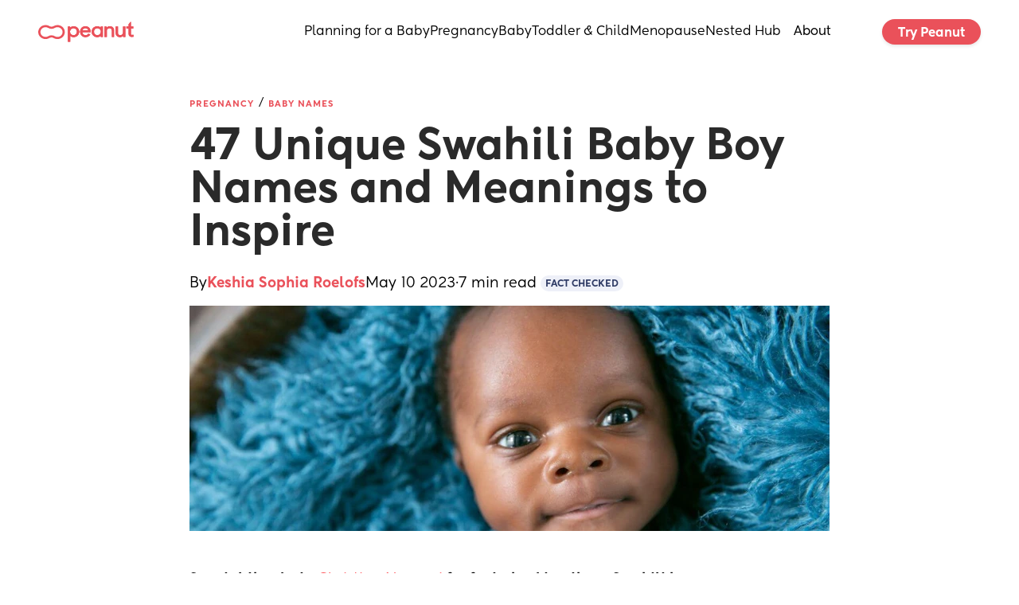

--- FILE ---
content_type: text/html; charset=utf-8
request_url: https://www.google.com/recaptcha/api2/aframe
body_size: 268
content:
<!DOCTYPE HTML><html><head><meta http-equiv="content-type" content="text/html; charset=UTF-8"></head><body><script nonce="qroDdlVyQmJUyHGqzBdJUA">/** Anti-fraud and anti-abuse applications only. See google.com/recaptcha */ try{var clients={'sodar':'https://pagead2.googlesyndication.com/pagead/sodar?'};window.addEventListener("message",function(a){try{if(a.source===window.parent){var b=JSON.parse(a.data);var c=clients[b['id']];if(c){var d=document.createElement('img');d.src=c+b['params']+'&rc='+(localStorage.getItem("rc::a")?sessionStorage.getItem("rc::b"):"");window.document.body.appendChild(d);sessionStorage.setItem("rc::e",parseInt(sessionStorage.getItem("rc::e")||0)+1);localStorage.setItem("rc::h",'1765163266137');}}}catch(b){}});window.parent.postMessage("_grecaptcha_ready", "*");}catch(b){}</script></body></html>

--- FILE ---
content_type: text/css; charset=utf-8
request_url: https://www.peanut-app.io/fonts/Kentledge/font.css?_wwcv=1073
body_size: 180
content:

@font-face {
    font-family: 'Kentledge';
    font-style: normal;
    font-weight: 900;
    font-display: swap;
    src: url(ed2ae990-728c-46ce-8ace-8986db56934f.otf) format('truetype');
}

@font-face {
    font-family: 'Kentledge';
    font-style: italic;
    font-weight: 900;
    font-display: swap;
    src: url(12712343-d885-497a-a23e-e16295041e18.otf) format('truetype');
}

@font-face {
    font-family: 'Kentledge';
    font-style: normal;
    font-weight: 700;
    font-display: swap;
    src: url(131c77b6-7dd9-4a30-80cf-7b5f0f626153.otf) format('truetype');
}

@font-face {
    font-family: 'Kentledge';
    font-style: italic;
    font-weight: 700;
    font-display: swap;
    src: url(6832e637-2cb7-4db8-b231-bd5db9af7d2d.otf) format('truetype');
}

@font-face {
    font-family: 'Kentledge';
    font-style: normal;
    font-weight: 800;
    font-display: swap;
    src: url(27d321ac-fc98-4a36-ad8d-a0fc70d18f2e.otf) format('truetype');
}

@font-face {
    font-family: 'Kentledge';
    font-style: italic;
    font-weight: 800;
    font-display: swap;
    src: url(2c99f368-5336-4a1d-a010-609670fb9bd5.otf) format('truetype');
}

@font-face {
    font-family: 'Kentledge';
    font-style: normal;
    font-weight: 600;
    font-display: swap;
    src: url(cff5f24b-9088-4b72-aefb-8a68636b620f.otf) format('truetype');
}

@font-face {
    font-family: 'Kentledge';
    font-style: italic;
    font-weight: 600;
    font-display: swap;
    src: url(e1a22c46-6ba1-45f6-9c34-c421dde5e83e.otf) format('truetype');
}

@font-face {
    font-family: 'Kentledge';
    font-style: normal;
    font-weight: 300;
    font-display: swap;
    src: url(23d65129-804e-4a8b-b06d-166ab0df6fde.otf) format('truetype');
}

@font-face {
    font-family: 'Kentledge';
    font-style: italic;
    font-weight: 300;
    font-display: swap;
    src: url(64ee9cae-2476-4ca9-8342-59ea5f4ff2cc.otf) format('truetype');
}

@font-face {
    font-family: 'Kentledge';
    font-style: normal;
    font-weight: 500;
    font-display: swap;
    src: url(2cee0e6e-ed92-420a-8257-3ee1026ad89b.otf) format('truetype');
}

@font-face {
    font-family: 'Kentledge';
    font-style: italic;
    font-weight: 500;
    font-display: swap;
    src: url(f7bc786b-1d65-4f6d-a58c-3996ba553ca0.otf) format('truetype');
}

@font-face {
    font-family: 'Kentledge';
    font-style: normal;
    font-weight: 400;
    font-display: swap;
    src: url(aadfceb4-aaac-46ab-86ec-6b278e00485a.otf) format('truetype');
}

@font-face {
    font-family: 'Kentledge';
    font-style: italic;
    font-weight: 400;
    font-display: swap;
    src: url(38a0089d-0146-4e3c-a1b3-f66d97ebeec0.otf) format('truetype');
}

@font-face {
    font-family: 'Kentledge';
    font-style: normal;
    font-weight: 100;
    font-display: swap;
    src: url(a520d2d7-df8e-4fa6-b201-aa55fff0e083.otf) format('truetype');
}

@font-face {
    font-family: 'Kentledge';
    font-style: italic;
    font-weight: 100;
    font-display: swap;
    src: url(77d49754-d861-4241-9263-f3bbd4c1ffbb.otf) format('truetype');
}

--- FILE ---
content_type: text/css; charset=utf-8
request_url: https://www.peanut-app.io/fonts/Herokid/font.css?_wwcv=1073
body_size: -177
content:

@font-face {
    font-family: 'Herokid';
    font-style: normal;
    font-weight: 700;
    font-display: swap;
    src: url(d08667ba-b6c4-4c15-a849-6eea564eabb2.woff2) format('woff2');
}

@font-face {
    font-family: 'Herokid';
    font-style: normal;
    font-weight: 300;
    font-display: swap;
    src: url(c88d3d3f-a85e-4aef-85c8-dcb4a563ff52.woff2) format('woff2');
}

--- FILE ---
content_type: text/css; charset=utf-8
request_url: https://www.peanut-app.io/fonts/Americana/font.css?_wwcv=1073
body_size: -220
content:

@font-face {
    font-family: 'Americana';
    font-style: normal;
    font-weight: 400;
    font-display: swap;
    src: url(df004bb1-c04e-44c7-b083-59d5f96f2951.woff2) format('woff2');
}

--- FILE ---
content_type: text/css
request_url: https://cdn.weweb.app/public/libs/weweb-icons/css/weweb-icons.min.css
body_size: 971
content:
@font-face{font-display:swap;font-family:weweb-icons;src:url(../fonts/weweb-icons.eot?77r8k3);src:url(../fonts/weweb-icons.eot?77r8k3#iefix) format('embedded-opentype'),url(../fonts/weweb-icons.ttf?77r8k3) format('truetype'),url(../fonts/weweb-icons.woff?77r8k3) format('woff'),url(../fonts/weweb-icons.svg?77r8k3#weweb-icons) format('svg');font-weight:400;font-style:normal}.wwi{font-family:weweb-icons!important;speak:none;font-style:normal;font-weight:400;font-variant:normal;text-transform:none;line-height:1;display:inline-block;-webkit-font-smoothing:antialiased;-moz-osx-font-smoothing:grayscale}.wwi-rotate-90{-ms-filter:"progid:DXImageTransform.Microsoft.BasicImage(rotation=1)";-webkit-transform:rotate(90deg);-ms-transform:rotate(90deg);transform:rotate(90deg)}.wwi-rotate-180{-ms-filter:"progid:DXImageTransform.Microsoft.BasicImage(rotation=2)";-webkit-transform:rotate(180deg);-ms-transform:rotate(180deg);transform:rotate(180deg)}.wwi-rotate-270{-ms-filter:"progid:DXImageTransform.Microsoft.BasicImage(rotation=3)";-webkit-transform:rotate(270deg);-ms-transform:rotate(270deg);transform:rotate(270deg)}.wwi-flip-horizontal{-ms-filter:"progid:DXImageTransform.Microsoft.BasicImage(rotation=0, mirror=1)";-webkit-transform:scale(-1,1);-ms-transform:scale(-1,1);transform:scale(-1,1)}.wwi-flip-vertical{-ms-filter:"progid:DXImageTransform.Microsoft.BasicImage(rotation=2, mirror=1)";-webkit-transform:scale(1,-1);-ms-transform:scale(1,-1);transform:scale(1,-1)}.wwi-flip-horizontal.wwi-flip-vertical{-ms-filter:"progid:DXImageTransform.Microsoft.BasicImage(rotation=2, mirror=1)";-webkit-transform:scale(-1,-1);transform:scale(-1,-1)}.wwi-spin{-webkit-animation:wwi-spin 2s infinite linear;animation:wwi-spin 2s infinite linear}.wwi-pulse{-webkit-animation:wwi-spin 1s infinite steps(8);animation:wwi-spin 1s infinite steps(8)}@-webkit-keyframes wwi-spin{0%{-webkit-transform:rotate(0);transform:rotate(0)}100%{-webkit-transform:rotate(360deg);transform:rotate(360deg)}}@keyframes wwi-spin{0%{-webkit-transform:rotate(0);transform:rotate(0)}100%{-webkit-transform:rotate(360deg);transform:rotate(360deg)}}.wwi-add:before{content:"\e900";}.wwi-align-right:before{content:"\e901";}.wwi-align-left:before{content:"\e902";}.wwi-analytics:before{content:"\e903";}.wwi-anim:before{content:"\e904";}.wwi-clic:before{content:"\e905";}.wwi-article:before{content:"\e906";}.wwi-link-empty:before{content:"\e907";}.wwi-background:before{content:"\e908";}.wwi-separator:before{content:"\e909";}.wwi-button:before{content:"\e90a";}.wwi-hidden:before{content:"\e90b";}.wwi-center:before{content:"\e90c";}.wwi-switch:before{content:"\e90d";}.wwi-chevron-down:before{content:"\e90e";}.wwi-chevron-right:before{content:"\e90f";}.wwi-chevron-left:before{content:"\e910";}.wwi-chevron-up:before{content:"\e911";}.wwi-paste:before{content:"\e912";}.wwi-config:before{content:"\e913";}.wwi-copy:before{content:"\e914";}.wwi-color:before{content:"\e915";}.wwi-screen:before{content:"\e916";}.wwi-edit:before{content:"\e917";}.wwi-edit-other:before{content:"\e918";}.wwi-edit-margin:before{content:"\e919";}.wwi-edit-style:before{content:"\e91a";}.wwi-cross:before{content:"\e91b";}.wwi-arrow:before{content:"\e91c";}.wwi-bold:before{content:"\e91d";}.wwi-tag-h1:before{content:"\e91e";}.wwi-tag-h2:before{content:"\e91f";}.wwi-tag-h3:before{content:"\e920";}.wwi-tag-h4:before{content:"\e921";}.wwi-home:before{content:"\e922";}.wwi-hover:before{content:"\e923";}.wwi-icon:before{content:"\e924";}.wwi-image:before{content:"\e925";}.wwi-info:before{content:"\e926";}.wwi-italic:before{content:"\e927";}.wwi-play:before{content:"\e928";}.wwi-justify:before{content:"\e929";}.wwi-lang:before{content:"\e92a";}.wwi-laptop:before{content:"\e92b";}.wwi-link-external:before{content:"\e92c";}.wwi-link-page:before{content:"\e92d";}.wwi-link-section:before{content:"\e92e";}.wwi-map:before{content:"\e92f";}.wwi-menu:before{content:"\e930";}.wwi-mobile:before{content:"\e931";}.wwi-show:before{content:"\e932";}.wwi-newsletter:before{content:"\e933";}.wwi-font:before{content:"\e934";}.wwi-popup:before{content:"\e935";}.wwi-private:before{content:"\e936";}.wwi-public:before{content:"\e937";}.wwi-publish:before{content:"\e938";}.wwi-ratio:before{content:"\e939";}.wwi-slider:before{content:"\e93a";}.wwi-sos:before{content:"\e93b";}.wwi-underline:before{content:"\e93c";}.wwi-delete:before{content:"\e93d";}.wwi-tablet:before{content:"\e93e";}.wwi-font-size:before{content:"\e93f";}.wwi-download:before{content:"\e940";}.wwi-text:before{content:"\e941";}.wwi-user:before{content:"\e942";}.wwi-users:before{content:"\e943";}.wwi-check:before{content:"\e944";}.wwi-video:before{content:"\e945";}.wwi-zoom:before{content:"\e946";}

--- FILE ---
content_type: text/css; charset=utf-8
request_url: https://www.peanut-app.io/assets/wwElement-j41i-GOA.css
body_size: 319
content:
.ww-rich-text-temp{font-size:var(--p-fontSize);font-family:var(--p-fontFamily);font-weight:var(--p-fontWeight);text-align:var(--p-textAlign);color:var(--p-color)}.ww-rich-text-temp h1{font-size:var(--h1-fontSize);font-family:var(--h1-fontFamily);font-weight:var(--h1-fontWeight);text-align:var(--h1-textAlign);color:var(--h1-color);line-height:var(--h1-lineHeight);margin-top:var(--h1-margin-top);margin-bottom:var(--h1-margin-bottom)}.ww-rich-text-temp h2{font-size:var(--h2-fontSize);font-family:var(--h2-fontFamily);font-weight:var(--h2-fontWeight);text-align:var(--h2-textAlign);color:var(--h2-color);line-height:var(--h2-lineHeight);margin-top:var(--h2-margin-top);margin-bottom:var(--h2-margin-bottom)}.ww-rich-text-temp h3{font-size:var(--h3-fontSize);font-family:var(--h3-fontFamily);font-weight:var(--h3-fontWeight);text-align:var(--h3-textAlign);color:var(--h3-color);line-height:var(--h3-lineHeight);margin-top:var(--h3-margin-top);margin-bottom:var(--h3-margin-bottom)}.ww-rich-text-temp h4{font-size:var(--h4-fontSize);font-family:var(--h4-fontFamily);font-weight:var(--h4-fontWeight);text-align:var(--h4-textAlign);color:var(--h4-color);line-height:var(--h4-lineHeight);margin-top:var(--h4-margin-top);margin-bottom:var(--h4-margin-bottom)}.ww-rich-text-temp p{font-size:var(--p-fontSize);font-family:var(--p-fontFamily);font-weight:var(--p-fontWeight);text-align:var(--p-textAlign);color:var(--p-color);line-height:var(--p-lineHeight);margin-top:var(--p-margin-top);margin-bottom:var(--p-margin-bottom)}.ww-rich-text-temp a{display:initial;-webkit-text-decoration:var(--a-underline);text-decoration:var(--a-underline);font-size:var(--a-fontSize);font-family:var(--a-fontFamily);font-weight:var(--a-fontWeight);text-align:var(--a-textAlign);color:var(--a-color);line-height:var(--a-lineHeight)}.ww-rich-text-temp table{margin:64px 0!important;width:100%!important;display:table;border-collapse:collapse;box-sizing:border-box;text-indent:initial;border-spacing:2px}.ww-rich-text-temp table thead>tr{background:#f7f7fa}.ww-rich-text-temp table thead>tr th{color:#5a6482;font-family:Work Sans;font-style:normal;font-weight:500;font-size:15px;line-height:18px;letter-spacing:-.08px}.ww-rich-text-temp table td,.ww-rich-text-temp table th{text-align:left;padding:1.25em 1rem!important}.ww-rich-text-temp table tbody{border:1px solid #d1cfd7}.ww-rich-text-temp table tbody tr:nth-child(2n){background:#f7f7fa}.ww-rich-text-temp blockquote{color:var(--blockquote-color);border-left:.2rem solid var(--blockquote-borderColor);margin:1rem 0;padding:.25rem 0 .25rem 1rem;margin-top:var(--blockquote-margin-top);margin-bottom:var(--blockquote-margin-bottom)}.ww-rich-text-temp figure{margin:0;text-align:center}.ww-rich-text-temp p>img{display:flex;justify-content:center;width:var(--img-width);height:auto;margin:52px auto;max-width:100%;margin-top:var(--img-margin-top);margin-bottom:var(--img-margin-bottom)}.ww-rich-text-temp img{width:var(--img-width);height:auto;margin:52px auto;max-width:100%;margin-top:var(--img-margin-top);margin-bottom:var(--img-margin-bottom)}.ww-rich-text-temp iframe{width:var(--iframe-width);height:var(--iframe-height);margin:24px auto;margin-top:var(--iframe-margin-top);margin-bottom:var(--iframe-margin-bottom)}


--- FILE ---
content_type: text/css; charset=utf-8
request_url: https://www.peanut-app.io/assets/wwElement-m5KiNzvH.css
body_size: 523
content:
.ww-rich-text-blog__placeholder[data-v-26d07c6b]{background-color:var(--ww-color-dark-300);padding:var(--ww-spacing-05)}.ww-rich-text-blog h1,.ww-rich-text-blog h2,.ww-rich-text-blog h3,.ww-rich-text-blog h4{display:block;margin-top:var(--h1-margin-top);margin-bottom:var(--h1-margin-bottom)}.ww-rich-text-blog h1{font-size:var(--h1-fontSize);font-family:var(--h1-fontFamily);font-weight:var(--h1-fontWeight);text-align:var(--h1-textAlign);color:var(--h1-color);line-height:var(--h1-lineHeight);margin-top:var(--h1-margin-top);margin-bottom:var(--h1-margin-bottom)}.ww-rich-text-blog h2{font-size:var(--h2-fontSize);font-family:var(--h2-fontFamily);font-weight:var(--h2-fontWeight);text-align:var(--h2-textAlign);color:var(--h2-color);line-height:var(--h2-lineHeight);margin-top:var(--h2-margin-top);margin-bottom:var(--h2-margin-bottom)}.ww-rich-text-blog h3{font-size:var(--h3-fontSize);font-family:var(--h3-fontFamily);font-weight:var(--h3-fontWeight);text-align:var(--h3-textAlign);color:var(--h3-color);line-height:var(--h3-lineHeight);margin-top:var(--h3-margin-top);margin-bottom:var(--h3-margin-bottom)}.ww-rich-text-blog h4{font-size:var(--h4-fontSize);font-family:var(--h4-fontFamily);font-weight:var(--h4-fontWeight);text-align:var(--h4-textAlign);color:var(--h4-color);line-height:var(--h4-lineHeight);margin-top:var(--h4-margin-top);margin-bottom:var(--h4-margin-bottom)}.ww-rich-text-blog p,.ww-rich-text-blog ul,.ww-rich-text-blog ol{font-size:var(--p-fontSize);font-family:var(--p-fontFamily);font-weight:var(--p-fontWeight);text-align:var(--p-textAlign);color:var(--p-color);line-height:var(--p-lineHeight);margin-top:var(--p-margin-top);margin-bottom:var(--p-margin-bottom)}.ww-rich-text-blog li{margin-bottom:8px}.ww-rich-text-blog a{font-size:var(--a-fontSize);font-family:var(--a-fontFamily);color:var(--a-color);-webkit-text-decoration:var(--a-underline);text-decoration:var(--a-underline);display:inline}.ww-rich-text-blog blockquote{color:var(--blockquote-color);border-left:4px solid var(--blockquote-borderColor);padding-left:16px;margin-top:var(--blockquote-margin-top);margin-bottom:var(--blockquote-margin-bottom);font-style:italic}.ww-rich-text-blog img{width:var(--img-width);margin-top:var(--img-margin-top);margin-bottom:var(--img-margin-bottom);max-width:100%;height:auto}.ww-rich-text-blog iframe{width:var(--iframe-width);height:var(--iframe-height);margin-top:var(--iframe-margin-top);margin-bottom:var(--iframe-margin-bottom);border:0}.ww-rich-text-blog .ww-rich-text-spacer{height:var(--spacer-height);display:block;width:100%}.ww-rich-text-blog table,.ww-rich-text-blog table.custom-table{width:var(--table-width);border-collapse:var(--table-border-collapse);margin-top:var(--table-margin-top);margin-bottom:var(--table-margin-bottom);border:var(--table-border-width) solid var(--table-border-color)}.ww-rich-text-blog th{font-size:var(--th-fontSize);font-family:var(--th-fontFamily);font-weight:var(--th-fontWeight);text-align:var(--th-textAlign);color:var(--th-color);line-height:var(--th-lineHeight);background-color:var(--th-background-color);border:var(--th-border-width) solid var(--th-border-color);padding:var(--th-padding)}.ww-rich-text-blog td{font-size:var(--td-fontSize);font-family:var(--td-fontFamily);font-weight:var(--td-fontWeight);text-align:var(--td-textAlign);color:var(--td-color);line-height:var(--td-lineHeight);background-color:var(--td-background-color);border:var(--td-border-width) solid var(--td-border-color);padding:var(--td-padding)}.ww-rich-text-blog tr{border:var(--tr-border-width) solid var(--tr-border-color)}.ww-rich-text-blog tr:nth-child(2n){background-color:var(--tr-even-background-color)}.ww-rich-text-blog tr:nth-child(odd){background-color:var(--tr-odd-background-color)}.ww-rich-text-blog pre,.ww-rich-text-blog code{font-family:monospace;font-size:calc(var(--p-fontSize) * .9);color:var(--p-color);background-color:#f5f5f5;border-radius:3px}.ww-rich-text-blog code{padding:2px 4px}.ww-rich-text-blog pre{padding:16px;overflow-x:auto;margin-top:var(--p-margin-top);margin-bottom:var(--p-margin-bottom)}.ww-rich-text-blog pre code{background-color:transparent;padding:0}.ww-rich-text-blog hr{border:0;border-top:1px solid #ddd;margin:20px 0}.ww-iframe[data-v-b9430811]{position:relative;isolation:isolate}.ww-iframe .iframe-holder[data-v-b9430811]{position:absolute;height:100%;width:100%;border:none}


--- FILE ---
content_type: text/css; charset=utf-8
request_url: https://www.peanut-app.io/assets/wwElement-DT2kmlIA.css
body_size: -211
content:
.ww-video-youtube{position:relative;overflow:hidden;aspect-ratio:16/9}.ww-video-youtube.editing:after{content:"";position:absolute;top:0;right:0;bottom:0;left:0}.ww-video-youtube iframe{position:absolute;top:0;left:0;bottom:0;right:0;width:100%;height:100%}


--- FILE ---
content_type: text/css; charset=utf-8
request_url: https://www.peanut-app.io/assets/wwElement-Cm27F35x.css
body_size: 48
content:
.input-currency-wrapper[data-v-71f82519]{position:relative}.input-currency-wrapper.has-currency-symbol[data-v-71f82519]{display:flex;align-items:center;height:100%}.input-currency-wrapper.has-currency-symbol .currency-symbol[data-v-71f82519]{pointer-events:none;font-size:inherit;color:var(--placeholder-color, rgba(0, 0, 0, .6784313725));white-space:nowrap}.ww-input-basic[data-v-71f82519]{outline:none;border:none;position:relative;isolation:isolate}.ww-input-basic[data-v-71f82519]::placeholder{color:var(--placeholder-color, rgba(0, 0, 0, .6784313725));font-family:inherit;font-size:inherit;font-weight:inherit;line-height:inherit;text-decoration:inherit;letter-spacing:inherit;word-spacing:inherit}.ww-input-basic.date-placeholder[data-v-71f82519]{color:var(--placeholder-color, rgba(0, 0, 0, .6784313725));font-family:inherit;font-size:inherit;font-weight:inherit;line-height:inherit;text-decoration:inherit;letter-spacing:inherit;word-spacing:inherit}.ww-input-basic.hideArrows[data-v-71f82519]::-webkit-outer-spin-button,.ww-input-basic.hideArrows[data-v-71f82519]::-webkit-inner-spin-button{-webkit-appearance:none;margin:0}.ww-input-basic.hideArrows[data-v-71f82519]{-moz-appearance:textfield}.ww-input-basic.-readonly[data-v-71f82519]{cursor:inherit}.ww-input-basic.currency-type[data-v-71f82519]{background-color:transparent;width:100%}


--- FILE ---
content_type: application/javascript; charset=utf-8
request_url: https://www.peanut-app.io/assets/wwElement-C4EtJPFa.js
body_size: 3910
content:
import{_ as k,r as E,c as g,o as l,b as _,f as x,g as u,d as f,l as M,w as F,T as N,p as U,z as V,j as O,A as z,y as X,B as A,u as H,s as y,q,v as j,C as P,D as G,E as J,k as Z,n as W,m as B,i as K}from"./53b48eb5-76d0-4f6e-8e5c-efb07e5df311-wpO9J34Z.js";const Q={props:{content:{type:Object,required:!0},wwFrontState:{type:Object,required:!0}},data(){return{dropdownSize:0}},setup(t){const e=wwLib.getFrontDocument().querySelector("#app"),o=O(()=>!1),i=z("triggerElement");z("dropdownElement");const r=wwLib.wwUtils.getUid(),n=X("__ww-dropdown_registerAsChild",()=>{}),d=X("__ww-dropdown_unregisterAsChild",()=>{}),a=[r];P("__ww-dropdown_registerAsChild",s=>{a.includes(s)||a.push(s),n(s)}),P("__ww-dropdown_unregisterAsChild",s=>{const c=a.indexOf(s);c!==-1&&a.splice(c,1),d(s)}),A(()=>{n(r)}),H(()=>{d(r)});const h=y({}),w=()=>{if(!(i!=null&&i.value))return;const s=i.value.getBoundingClientRect();h.value={left:s.left,right:s.right,top:s.top,bottom:s.bottom,width:s.width,height:s.height}};function I(s){if(t.content.disabled||t.content.triggerType==="hover"&&t.wwFrontState.screenSize==="default")return;const c=s.target.closest("[data-trigger-uid]");if(c){const R=c.getAttribute("data-trigger-uid");if(a.includes(R))return}const m=s.target.closest("[data-dropdown-uid]");if(m){const R=m.getAttribute("data-dropdown-uid");if(a.includes(R))return}L.value=!1}const L=y(!1),v=O(()=>L.value||t.content.forceDisplayEditor&&o.value),T=y(v.value),S=y(!v.value),C=y(null);let b=null,p=[];function Y(s){p=[];let c=s.parentNode;for(;c&&c!==wwLib.getFrontDocument().body;){const m=wwLib.getFrontWindow().getComputedStyle(c);/(auto|scroll|overlay)/.test(m.overflow+m.overflowY+m.overflowX)&&p.push(c),c=c.parentNode}p.push(wwLib.getFrontWindow())}function $(){w(),wwLib.getFrontDocument().addEventListener("click",I),b=new ResizeObserver(s=>{const c=s[0];h.value.width=c.contentRect.width,h.value.height=c.contentRect.height}),b.observe(i.value),Y(i.value),p.forEach(s=>{s.addEventListener("scroll",w,{passive:!0}),wwLib.getFrontWindow().addEventListener("resize",w)})}function D(){wwLib.getFrontDocument().removeEventListener("click",I),b==null||b.disconnect(),p.forEach(s=>{s.removeEventListener("scroll",w),wwLib.getFrontWindow().removeEventListener("resize",w)}),p=[]}return q(v,s=>{s?($(),S.value=!1,j(()=>{T.value=!0})):(D(),T.value=!1,j(()=>{setTimeout(()=>{S.value=!0},250)}))}),A(()=>{v.value&&$()}),H(()=>{D(),clearTimeout(C.value)}),q(()=>t.content.triggerType,(s,c)=>{s!==c&&(L.value=!1,clearTimeout(C.value))}),{appDiv:e,synchronizeTriggerBox:w,triggerBox:h,isOpened:L,timeoutId:C,isEditing:o,isDisplayed:v,delayedIsClosed:S,delayedIsOpen:T,id:r}},computed:{style(){const t={},e=this.content.position,o=this.content.alignment,i=this.content.offsetX!==void 0?this.content.offsetX:"0px",r=this.content.offsetY!==void 0?this.content.offsetY:"0px";switch(e){case"top":t.bottom=`calc(100% - ${this.triggerBox.bottom}px + ${this.triggerBox.height}px + ${r})`;break;case"bottom":t.top=`calc(${this.triggerBox.top}px + ${this.triggerBox.height}px + ${r})`;break;case"left":t.right=`calc(100% - ${this.triggerBox.right}px + ${this.triggerBox.width}px + ${i})`;break;case"right":t.left=`calc(${this.triggerBox.left}px + ${this.triggerBox.width}px + ${i})`;break}if(this.content.animated)switch(e){case"top":t["--slideOriginY"]=r;break;case"bottom":t["--slideOriginY"]=`calc(-1 * ${r})`,t["--slideOriginX"]="0px";break;case"left":t["--slideOriginX"]=i,t["--slideOriginY"]="0px";break;case"right":t["--slideOriginX"]=`calc(-1 * ${i})`,t["--slideOriginY"]="0px";break}switch(o){case"start":e==="top"||e==="bottom"?(this.content.animated&&(t["--transformOrigin"]=this.getOppositeSide(e)+" left"),t.left=`calc(${i} + ${this.triggerBox.left}px)`,t["--slideOriginX"]="-"+i):(this.content.animated&&(t["--transformOrigin"]="top "+this.getOppositeSide(e)),t.top=`calc(${this.triggerBox.top}px + ${r})`);break;case"center":e==="top"||e==="bottom"?(this.content.animated&&(t["--transformOrigin"]=this.getOppositeSide(e)+" center"),t.left=`calc(${i} + ${this.triggerBox.left}px)`,t.transform=`translateX( calc(-50% + (${this.triggerBox.width}px / 2) + ${i}))`,t["--slideOriginX"]="0px"):(this.content.animated&&(t["--transformOrigin"]="center "+this.getOppositeSide(e)),t.top=`calc(${this.triggerBox.top}px + ${r})`,t.transform=`translateY(calc(-50% + (${this.triggerBox.height}px / 2) + ${r}))`,t["--slideOriginY"]=`calc(-0.5 * ((${this.triggerBox.width}px / 2) + ${i}))`);break;case"end":e==="top"||e==="bottom"?(this.content.animated&&(t["--transformOrigin"]="center"),t.right=`calc(100% - ${this.triggerBox.right}px + ${i})`,t["--slideOriginX"]=i):(this.content.animated&&(t["--transformOrigin"]="bottom "+this.getOppositeSide(e)),t.bottom=`calc(100% - ${this.triggerBox.bottom}px + ${r})`);break}return t["z-index"]=this.content.dropdownZIndex||"unset",t}},methods:{handleClick(){(this.content.triggerType==="click"||this.wwFrontState.screenSize!=="default"&&!this.isEditing)&&(this.content.disabled||(this.isOpened=!this.isOpened))},closeDropdown(){this.isOpened=!1},handleHoverIn(){this.content.triggerType==="hover"&&this.wwFrontState.screenSize==="default"&&!this.isEditing&&(clearTimeout(this.timeoutId),this.content.disabled||(this.isOpened=!0))},handleHoverOut(){this.content.triggerType==="hover"&&(this.timeoutId=setTimeout(()=>{this.content.disabled||(this.isOpened=!1)},200))},handleRightClick(){(this.content.triggerType==="right-click"||this.wwFrontState.screenSize!=="default"&&!this.isEditing)&&(this.content.disabled||(this.isOpened=!this.isOpened))},getOppositeSide(t){return{top:"bottom",bottom:"top",left:"right",right:"left"}[t]}}},tt={style:{position:"relative"}},et=["data-trigger-uid"],it=["data-dropdown-uid"];function nt(t,e,o,i,r,n){const d=E("wwLayout");return l(),g("div",tt,[_("div",{ref:"triggerElement",onClick:e[0]||(e[0]=(...a)=>n.handleClick&&n.handleClick(...a)),onMouseenter:e[1]||(e[1]=(...a)=>n.handleHoverIn&&n.handleHoverIn(...a)),onMouseleave:e[2]||(e[2]=(...a)=>n.handleHoverOut&&n.handleHoverOut(...a)),onContextmenu:e[3]||(e[3]=M((...a)=>n.handleRightClick&&n.handleRightClick(...a),["prevent"])),"data-trigger-uid":i.id},[f(d,{class:"layout content-layout",path:"triggerLayout"})],40,et),i.delayedIsClosed?u("",!0):(l(),x(V,{key:0,to:i.appDiv},[_("div",{style:U(n.style),class:"dropdown","ww-responsive":"dropdown",ref:"dropdownElement","data-dropdown-uid":i.id},[_("div",{onMouseenter:e[4]||(e[4]=(...a)=>n.handleHoverIn&&n.handleHoverIn(...a)),onMouseleave:e[5]||(e[5]=(...a)=>n.handleHoverOut&&n.handleHoverOut(...a))},[f(N,{name:o.content.animated?"slide":""},{default:F(()=>[i.delayedIsOpen?(l(),x(d,{key:0,path:"dropdownLayout"})):u("",!0)]),_:1},8,["name"])],32)],12,it)],8,["to"]))])}const Et=k(Q,[["render",nt],["__scopeId","data-v-23eae9d7"]]),st={props:{content:{type:Object,required:!0},uid:{type:String,required:!0},wwElementState:{type:Object,required:!0}},data(){return{editLayout:!1}},emits:["update:content:effect","trigger-event","add-state","remove-state"],setup(t){const{value:e,setValue:o}=wwLib.wwVariable.useComponentVariable({uid:t.uid,name:"value",type:"boolean",defaultValue:O(()=>t.content.value===void 0?!1:t.content.value)});return{variableValue:e,setValue:o}},computed:{isEditing(){return!1},value(){return!!this.variableValue}},watch:{"content.value"(t){t=!!t,t!==this.value&&(this.setValue(t),this.$emit("trigger-event",{name:"initValueChange",event:{value:t}}))},isEditing(){this.editLayout=!1}},mounted(){this.editLayout=!1},beforeUnmount(){this.editLayout=!1},methods:{handleManualInput(t){if(this.isEditing)return;const e=!this.value;this.setValue(e),this.$emit("trigger-event",{name:"change",event:{domEvent:t,value:e}})},toggleEdit(){this.editLayout=!this.editLayout}}},rt={class:"ww-expand"},ot={key:0,class:"unactive-toggle"},at={key:0,class:"label unactive label-xs normal"},ct={key:1,class:"active-toggle"},lt={key:0,class:"label active label-xs normal"},dt={class:"content"},ut={key:0,class:"label content label-xs normal"};function ht(t,e,o,i,r,n){const d=E("wwLayout"),a=E("wwExpandTransition");return l(),g("div",rt,[_("div",{class:"toggle-container",onClick:e[0]||(e[0]=h=>n.handleManualInput(h))},[!n.value||r.editLayout?(l(),g("div",ot,[r.editLayout?(l(),g("div",at,"closed")):u("",!0),f(d,{class:"layout toggle-layout",path:"activeToggleLayout"})])):u("",!0),n.value||r.editLayout?(l(),g("div",ct,[r.editLayout?(l(),g("div",lt,"opened")):u("",!0),f(d,{class:"layout toggle-layout",path:"toggleLayout"})])):u("",!0)]),f(a,null,{default:F(()=>[G(_("div",dt,[r.editLayout?(l(),g("div",ut,"content")):u("",!0),f(d,{class:"layout content-layout",path:"contentLayout"})],512),[[J,n.value||n.isEditing]])]),_:1})])}const Lt=k(st,[["render",ht],["__scopeId","data-v-7a0a385c"]]),gt=/.*?src="(.*?)"/gim,ft=/.*?charset="(.*?)"/gim,wt=/<script.*>(.*)<\/script>/gim,pt={props:{content:{type:Object,required:!0},uid:{type:String,required:!0}},emits:["update:content"],data(){return{reset:!1}},computed:{isEditing(){return!1},source(){return this.reset?null:this.content.source?this.content.source:null},scripts(){return typeof this.content.source!="string"?[]:[...this.content.source.matchAll(/<script.*?>.*?<\/script>/gim)].map(e=>e[0]).map(e=>{const o=new RegExp(gt).exec(e),i=new RegExp(ft).exec(e),r=new RegExp(wt).exec(e);return{src:o&&o[1],charset:i&&i[1],async:e.includes(" async"),content:r&&r[1],attributes:{"ww-html-uid":this.uid}}})}},mounted(){this.init(),wwLib.getFrontWindow().addEventListener("resize",this.reinit)},watch:{scripts(){this.init()},isEditing(t){t||this.init()}},methods:{async init(){try{await this.loadScripts(),this.executeJavascript()}catch(t){wwLib.wwLog.error(t,"error")}},async loadScripts(){if(!window.__WW_IS_PRERENDER__)return wwLib.getFrontDocument().head.querySelectorAll(`script[ww-html-uid="${this.uid}"]`).forEach(t=>t.remove()),Promise.all(this.scripts.filter(t=>t.src).map(t=>wwLib.wwUtils.addScriptToHead({link:t.src,async:t.async,charset:t.charset,attributes:t.attributes},!0)))},executeJavascript(){window.__WW_IS_PRERENDER__||this.scripts.filter(t=>t.content).forEach(t=>{new Function(t.content)()})},reinit(){this.content.refreshOnResize&&(this.reset=!0,this.$nextTick(()=>{this.reset=!1,this.init()}))}},beforeUnmount(){wwLib.getFrontWindow().removeEventListener("resize",this.reinit)}},mt=["innerHTML"];function vt(t,e,o,i,r,n){return l(),g("div",{ref:"html",class:Z(["ww-html",{isEditing:n.isEditing}])},[n.source?(l(),g("div",{key:0,class:"html-holder",innerHTML:n.source},null,8,mt)):u("",!0)],2)}const Ot=k(pt,[["render",vt],["__scopeId","data-v-b9c53045"]]),bt={center:"center",right:"flex-end",left:"flex-start",justify:"center"},yt={props:{content:{type:Object,required:!0},wwFrontState:{type:Object,required:!0},wwElementState:{type:Object,required:!0}},emits:["update:content","update:content:effect","change-menu-visibility","change-borders-style","add-state","remove-state","trigger-event"],setup(t){const{hasLink:e,tag:o,properties:i}=wwLib.wwElement.useLink({isDisabled:O(()=>t.content.disabled)});return{hasLink:e,linkTag:o,properties:i}},data(){return{isReallyFocused:!1}},computed:{buttonStyle(){return{justifyContent:bt[this.content["_ww-text_textAlign"]]||"center"}},isEditing(){return!1},tag(){return this.isEditing?"div":this.hasLink?this.linkTag:this.content.buttonType==="submit"||this.content.buttonType==="reset"||this.content.buttonType==="button"?"button":"div"},buttonType(){return this.isEditing||this.hasLink?"":this.content.buttonType==="submit"||this.content.buttonType==="reset"||this.content.buttonType==="button"?this.content.buttonType:""},text(){return this.wwElementState.props.text},isFocused(){return this.isReallyFocused}},watch:{"content.disabled":{immediate:!0,handler(t){t?this.$emit("add-state","disabled"):this.$emit("remove-state","disabled")}},isReallyFocused(t,e){t&&!e?this.$emit("trigger-event",{name:"focus"}):!t&&e&&this.$emit("trigger-event",{name:"blur"})},isFocused:{immediate:!0,handler(t){t?this.$emit("add-state","focus"):this.$emit("remove-state","focus")}}},methods:{onBlur(){this.isReallyFocused=!1}}};function _t(t,e,o,i,r,n){const d=E("wwElement",!0),a=E("wwText");return l(),x(K(n.tag),B({class:["ww-button",{button:n.tag,"-link":i.hasLink&&!n.isEditing}],type:n.buttonType,style:n.buttonStyle,"data-ww-flag":"btn-"+o.content.buttonType,disabled:o.content.disabled},i.properties,{onFocus:e[0]||(e[0]=h=>r.isReallyFocused=!0),onBlur:e[1]||(e[1]=h=>n.onBlur(h))}),{default:F(()=>[o.content.hasLeftIcon&&o.content.leftIcon?(l(),x(d,W(B({key:0},o.content.leftIcon)),null,16)):u("",!0),f(a,{tag:"span",text:n.text},null,8,["text"]),o.content.hasRightIcon&&o.content.rightIcon?(l(),x(d,W(B({key:1},o.content.rightIcon)),null,16)):u("",!0)]),_:1},16,["class","type","style","data-ww-flag","disabled"])}const kt=k(yt,[["render",_t],["__scopeId","data-v-b91f172c"]]);export{Lt as a,Ot as b,kt as c,Et as e};


--- FILE ---
content_type: image/svg+xml
request_url: https://www.peanut-app.io/images/Peanut_App_Logo.svg?_wwcv=1073
body_size: 1279
content:
<svg width="129" height="29" viewBox="0 0 129 29" fill="none" xmlns="http://www.w3.org/2000/svg">
<path d="M59.7077 15.0875C59.7077 17.2817 61.2924 19.1573 63.9924 19.1573C65.8941 19.1573 67.1984 18.2195 67.6738 16.9631L70.3434 18.2135C69.0756 20.4077 66.851 21.9706 63.834 21.9706C59.8662 21.9706 56.5322 18.8387 56.5322 14.3C56.5322 9.76136 59.7077 6.62939 63.834 6.62939C67.6433 6.62939 70.8188 9.60507 70.8188 14.1437V15.0815H59.7077V15.0875ZM59.8662 12.3283H67.4848C67.3264 10.6991 65.7417 9.44877 63.834 9.44877C61.6154 9.44877 60.3416 10.7052 59.8662 12.3283Z" fill="#EA515A"/>
<path d="M87.4083 21.6649H84.5497L84.2328 20.4145L84.1597 20.174L83.9159 20.4145C82.965 21.3523 81.3743 21.9775 79.7896 21.9775C75.6633 21.9775 72.1709 18.8455 72.1709 14.3068C72.1709 9.7682 75.6633 6.63623 79.7896 6.63623C81.3743 6.63623 82.965 7.26142 83.9159 8.19921L84.1597 8.43967L84.2328 8.19921L84.5497 6.94883H87.4083V21.6649ZM79.948 9.44959C76.931 9.44959 75.3098 11.6438 75.3098 14.3008C75.3098 16.9579 76.931 19.1521 79.948 19.1521C82.6481 19.1521 84.5497 16.9579 84.5497 14.3008C84.5497 11.6438 82.6481 9.44959 79.948 9.44959Z" fill="#EA515A"/>
<path d="M89.4805 6.94883H92.339L92.6559 8.19921L92.7291 8.52984L92.9729 8.19921C93.6067 7.26142 95.1975 6.63623 96.4653 6.63623C100.275 6.63623 102.499 9.14301 102.499 12.5876V21.6709H99.3238V12.5816C99.2263 10.5797 98.245 9.44959 96.1483 9.44959C94.2772 9.44959 92.7169 10.9525 92.6559 12.7679V21.6589H89.4805V6.94883Z" fill="#EA515A"/>
<path d="M117.591 21.6645H114.733L114.416 20.4141L114.342 20.0414L114.099 20.4141C113.465 21.3519 111.874 21.9771 110.606 21.9771C106.797 21.9771 104.572 19.4703 104.572 16.0258V6.94849H107.748V16.0318C107.809 18.0336 108.796 19.1638 110.923 19.1638C112.764 19.1638 114.318 17.691 114.416 15.8755V6.94849H117.591V21.6645Z" fill="#EA515A"/>
<path d="M119.157 6.94875H122.046V3.81678L124.557 0.684814H125.161V6.94875H128.367V9.76812H125.161V17.2824C125.161 18.0339 125.587 18.5869 126.246 18.7733C126.502 18.8454 126.77 18.8454 127.026 18.8033L128.684 18.5328V21.3522L127.708 21.5265C126.892 21.6708 126.057 21.6768 125.252 21.4905C123.162 21.0095 122.046 19.5548 122.046 17.2824V9.76812H119.157V6.94875Z" fill="#EA515A"/>
<path d="M40.1357 6.96665H42.9882L43.2746 8.21703L43.4636 8.37333L43.6221 8.21703C44.5729 7.27924 46.1575 6.65405 47.7422 6.65405C51.8624 6.65405 55.3548 9.78001 55.3548 14.3187C55.3548 18.8573 51.8685 21.9833 47.7422 21.9833C46.188 21.9833 44.5729 21.3581 43.6221 20.4203L43.4636 20.264L43.2746 20.4203V28.3013H40.1357V6.96665ZM47.5899 19.1639C50.6008 19.1639 52.1855 16.9757 52.1855 14.3187C52.1855 11.6616 50.6008 9.47342 47.5899 9.47342C44.8959 9.47342 42.9943 11.6616 42.9943 14.3187C42.9943 16.9697 44.8959 19.1639 47.5899 19.1639Z" fill="#EA515A"/>
<path d="M25.9767 5C24.1116 5 22.2892 5.51698 20.7106 6.49685C19.065 7.5188 16.8525 7.5188 15.2008 6.49685C13.6222 5.51698 11.7998 5 9.93476 5C4.45541 5 0 9.39437 0 14.7987C0 20.203 4.45541 24.5973 9.93476 24.5973C11.7998 24.5973 13.6222 24.0804 15.2069 23.1005C16.8525 22.0785 19.065 22.0785 20.7106 23.1005C22.2892 24.0804 24.1116 24.5973 25.9767 24.5973C31.456 24.5973 35.9114 20.203 35.9114 14.7987C35.9114 9.39437 31.456 5 25.9767 5ZM32.8822 14.7987C32.8822 18.5558 29.786 21.6157 25.9767 21.6157C24.6784 21.6157 23.4168 21.255 22.3197 20.5817C21.0093 19.7701 19.4977 19.3373 17.9496 19.3373C16.4015 19.3373 14.8961 19.7701 13.5856 20.5817C12.4885 21.261 11.2269 21.6217 9.92867 21.6217C6.11933 21.6217 3.02309 18.5618 3.02309 14.8047C3.02309 11.0475 6.11933 7.98769 9.92867 7.98769C11.2269 7.98769 12.4885 8.34838 13.5856 9.02166C16.1943 10.6448 19.705 10.6448 22.3136 9.02166C23.4107 8.34237 24.6723 7.98168 25.9706 7.98168C29.786 7.98769 32.8822 11.0415 32.8822 14.7987Z" fill="#EA515A"/>
<path d="M59.7077 15.0875C59.7077 17.2817 61.2924 19.1573 63.9924 19.1573C65.8941 19.1573 67.1984 18.2195 67.6738 16.9631L70.3434 18.2135C69.0756 20.4077 66.851 21.9706 63.834 21.9706C59.8662 21.9706 56.5322 18.8387 56.5322 14.3C56.5322 9.76136 59.7077 6.62939 63.834 6.62939C67.6433 6.62939 70.8188 9.60507 70.8188 14.1437V15.0815H59.7077V15.0875ZM59.8662 12.3283H67.4848C67.3264 10.6991 65.7417 9.44877 63.834 9.44877C61.6154 9.44877 60.3416 10.7052 59.8662 12.3283Z" fill="#EA515A"/>
<path d="M87.4083 21.664H84.5497L84.1597 20.1672L83.9159 20.4077C82.965 21.3454 81.3743 21.9706 79.7896 21.9706C75.6633 21.9706 72.1709 18.8387 72.1709 14.3C72.1709 9.76136 75.6633 6.62939 79.7896 6.62939C81.3743 6.62939 82.965 7.25459 83.9159 8.19237L84.1597 8.43283L84.5497 6.93598H87.4083V21.664ZM79.948 9.44877C76.931 9.44877 75.3098 11.6429 75.3098 14.3C75.3098 16.9571 76.931 19.1513 79.948 19.1513C82.6481 19.1513 84.5497 16.9571 84.5497 14.3C84.5497 11.6429 82.6481 9.44877 79.948 9.44877Z" fill="#EA515A"/>
<path d="M89.4805 6.94883H92.339L92.7291 8.52984L92.9729 8.19921C93.6067 7.26142 95.1975 6.63623 96.4653 6.63623C100.275 6.63623 102.499 9.14301 102.499 12.5876V21.6709H99.3238V12.5816C99.2263 10.5797 98.245 9.44959 96.1483 9.44959C94.2772 9.44959 92.7169 10.9525 92.6559 12.7679V21.6589H89.4805V6.94883Z" fill="#EA515A"/>
<path d="M117.591 21.6645H114.733L114.342 20.0414L114.099 20.4141C113.465 21.3519 111.874 21.9771 110.606 21.9771C106.797 21.9771 104.572 19.4703 104.572 16.0258V6.94849H107.748V16.0318C107.809 18.0336 108.796 19.1638 110.923 19.1638C112.764 19.1638 114.318 17.691 114.416 15.8755V6.94849H117.591V21.6645Z" fill="#EA515A"/>
<path d="M119.157 6.94875H122.046V3.81678L124.557 0.684814H125.161V6.94875H128.367V9.76812H125.161V17.2824C125.161 18.0339 125.587 18.5869 126.246 18.7733C126.502 18.8454 126.77 18.8454 127.026 18.8033L128.684 18.5328V21.3522L127.708 21.5265C126.892 21.6708 126.057 21.6768 125.252 21.4905C123.162 21.0095 122.046 19.5548 122.046 17.2824V9.76812H119.157V6.94875Z" fill="#EA515A"/>
<path d="M40.1357 6.96665H42.9882L43.3478 8.52963L43.6221 8.21703C44.5729 7.27924 46.1575 6.65405 47.7422 6.65405C51.8624 6.65405 55.3548 9.78001 55.3548 14.3187C55.3548 18.8573 51.8685 21.9833 47.7422 21.9833C46.188 21.9833 44.5729 21.3581 43.6221 20.4203L43.2685 20.0776L43.2746 28.3013H40.1357V6.96665ZM47.5899 19.1639C50.6008 19.1639 52.1855 16.9757 52.1855 14.3187C52.1855 11.6616 50.6008 9.47342 47.5899 9.47342C44.8959 9.47342 42.9943 11.6616 42.9943 14.3187C42.9943 16.9697 44.8959 19.1639 47.5899 19.1639Z" fill="#EA515A"/>
</svg>


--- FILE ---
content_type: application/javascript; charset=utf-8
request_url: https://www.peanut-app.io/assets/wwElement-CiAMrmer.js
body_size: 4571
content:
import{s as W,j as c,q as T,v as te,x as ke,_ as Be,c as ee,o as ne,b as se,g as Fe,p as de,t as Te,m as ue,h as ce,k as Re,y as Ke}from"./53b48eb5-76d0-4f6e-8e5c-efb07e5df311-wpO9J34Z.js";function Le(e,n){const y=W(!1),t=W(!1),g=W(null);let C=null;const l=W(""),d=c(()=>Object.keys(e.wwElementState.props).includes("type")?e.wwElementState.props.type:e.content.type);function U(a){if(d.value!=="decimal")return a;if(a==null||a==="")return"";const f=`${a}`.replace(",","."),i=e.content.precision,_=i.includes(".")?i.split(".")[1].length:0;return Number(f).toFixed(_)}function O(a){return a===""||a===null||a===void 0?"":d.value==="decimal"||d.value==="number"?isNaN(parseFloat(a))?a:parseFloat(a):a}const E=c(()=>{const a=e.content.value===void 0?"":e.content.value;return d.value==="decimal"||d.value==="number"?O(a):a}),{value:S,setValue:P}=wwLib.wwVariable.useComponentVariable({uid:e.uid,name:"value",type:c(()=>["decimal","number","currency"].includes(d.value)?"number":"string"),defaultValue:E});T(S,a=>{te(()=>{l.value=S.value}),y.value||(l.value=d.value==="decimal"?U(a):String(a??""))},{immediate:!0}),T(E,()=>{P(E.value)});const M=c(()=>e.content?e.content.type==="password"?e.content.displayPassword?"text":"password":e.content.type==="decimal"?"number":e.content.type:"text"),z=c(()=>e.wwElementState.props.readonly===void 0?e.content.readonly:e.wwElementState.props.readonly),Z=c(()=>{const a={...wwLib.wwUtils.getTextStyleFromContent(e.content),"--placeholder-color":e.content.placeholderColor};return delete a.whiteSpaceCollapse,delete a.whiteSpace,a}),j=c(()=>d.value==="date"?e.content.minDate:e.content.min),J=c(()=>d.value==="date"?e.content.maxDate:e.content.max),I=c(()=>["decimal","number"].includes(d.value)?e.content.step:d.value==="time"&&e.content.timePrecision||1),o=c(()=>!y.value&&M.value==="number"?"any":I.value),R=c(()=>wwLib.wwUtils.getLengthUnit(e.content.debounceDelay)[0]);function V(a){if(d.value==="decimal"&&l.value!==""){const f=O(l.value),i=U(f);l.value=i,P(parseFloat(i)),f!==S.value&&n("trigger-event",{name:"change",event:{domEvent:a,value:f}})}}function K(a){const f=a.target.value;l.value=f;let i;if(M.value==="number"&&(f===0||f&&f.length))try{i=parseFloat(f),isNaN(i)&&(i=f)}catch{i=f}else i=f;i!==S.value&&(P(i),e.content.debounce?(t.value=!0,C&&clearTimeout(C),C=setTimeout(()=>{n("trigger-event",{name:"change",event:{domEvent:a,value:i}}),n("element-event",{type:"change",value:{domEvent:a,value:i}}),t.value=!1},R.value)):(n("trigger-event",{name:"change",event:{domEvent:a,value:i}}),n("element-event",{type:"change",value:{domEvent:a,value:i}})))}function s(a){V(a),y.value=!1}function A(){z.value||g.value&&g.value.focus()}function k(){g.value&&g.value.select()}T(y,(a,f)=>{a&&!f?n("trigger-event",{name:"focus"}):!a&&f&&n("trigger-event",{name:"blur"})});const B=c(()=>y.value);return T(B,a=>{n(a?"add-state":"remove-state","focus")},{immediate:!0}),T(z,a=>{n(a?"add-state":"remove-state","readonly")},{immediate:!0}),{inputRef:g,variableValue:S,displayValue:l,isReallyFocused:y,isDebouncing:t,type:d,step:I,inputType:M,isReadonly:z,style:Z,min:j,max:J,stepAttribute:o,handleManualInput:K,focusInput:A,selectInput:k,onBlur:s,isFocused:B,setValue:P}}function pe(e,{variableValue:n}={}){const y=c(()=>e.content.type==="currency"),t=c(()=>e.content.type==="currency"&&e.content.currencyShowSymbol),g=c(()=>e.content.currencySymbol||"$"),C=c(()=>e.content.currencySymbolPosition||"prefix"),l=c(()=>e.content.currencyDecimalPlaces??2),d=c(()=>e.content.currencyDecimalSeparator||"."),U=c(()=>e.content.currencyThousandsSeparator??","),O=W(null),E=W(""),{value:S,setValue:P}=wwLib.wwVariable.useComponentVariable({uid:e.uid,name:"formatted value",isActive:y}),M=c(()=>({left:C.value==="prefix"?e.content.currencySymbolPadding??"0px":"auto",right:C.value==="suffix"?e.content.currencySymbolPadding??"0px":"auto",fontSize:e.content.currencySymbolFontSize||"inherit",color:e.content.currencySymbolColor||"inherit"})),z=()=>{if(!n.value)return"";const o=I(n.value);S.value!==o&&P(o)},Z=()=>{if(!n.value)return"";const o=I(n.value);S.value!==o&&P(o)},j=async()=>{await te(),t.value&&O.value&&(E.value={[`padding-${C.value==="prefix"?"left":"right"}`]:`${e.content.currencySymbolPadding}`})},J=(o,R)=>{if(!o)return"";let V=o.replace(/\D/g,"");if(!R)return V;let K="";for(let s=0;s<V.length;s++)s>0&&(V.length-s)%3===0&&(K+=R),K+=V[s];return K},I=(o,R={})=>{const{padZeros:V=!0,includeSymbol:K=!0}=R;if(o==null||o==="")return"";let s=o.toString();const A=g.value;C.value==="prefix"&&s.startsWith(A)?s=s.substring(A.length):C.value==="suffix"&&s.endsWith(A)&&(s=s.substring(0,s.length-A.length));let k=-1;d.value&&s.includes(d.value)?k=s.lastIndexOf(d.value):k=Math.max(s.lastIndexOf("."),s.lastIndexOf(","));let B="",a="";k>=0?(B=s.substring(0,k),a=s.substring(k+1),a=a.replace(/\D/g,""),V?a=a.padEnd(l.value,"0").substring(0,l.value):a=a.substring(0,l.value)):(B=s,a=V?"0".repeat(l.value):"");const f=B.replace(/\D/g,"");B=J(f,U.value);let i=B;return(a||k>=0&&!V||V&&l.value>0)&&(i+=d.value+a),K&&t.value&&g.value&&(C.value==="prefix"?i=g.value+i:i=i+g.value),i};return T([t,()=>e.content.currencySymbol,()=>e.content.currencySymbolPosition,()=>e.content.currencySymbolPadding],async()=>{y.value&&await j()}),T([()=>e.content.currencyDecimalPlaces,()=>e.content.currencyDecimalSeparator,()=>e.content.currencyThousandsSeparator],async()=>{if(y.value){const o=I(n.value);S.value!==o&&P(o)}}),ke(async()=>{if(y.value){const o=I(n.value);S.value!==o&&P(o),await te(),await j()}},{immediate:!0}),{isCurrencyType:y,showCurrencySymbol:t,currencySymbol:g,symbolPosition:C,decimalPlaces:l,decimalSeparator:d,thousandsSeparator:U,currencySymbolRef:O,currencyInputStyle:E,currencySymbolStyle:M,updateCurrencyInputStyle:j,onCurrencyBlur:z,onCurrencyFocus:Z,formattedCurrencyValue:S,formatCurrency:I}}const qe={props:{content:{type:Object,required:!0},uid:{type:String,required:!0},wwElementState:{type:Object,required:!0}},emits:["element-event","trigger-event","add-state","remove-state","update:content:effect","update:sidepanel-content"],setup(e,{emit:n}){const y=c(()=>!1),{inputRef:t,variableValue:g,displayValue:C,isReallyFocused:l,isDebouncing:d,type:U,step:O,inputType:E,isReadonly:S,style:P,min:M,max:z,stepAttribute:Z,handleManualInput:j,focusInput:J,selectInput:I,onBlur:o,setValue:R}=Le(e,n),V=c(()=>wwLib.wwUtils.getLengthUnit(e.content.debounceDelay)[0]),{showCurrencySymbol:K,currencySymbol:s,currencySymbolRef:A,currencySymbolStyle:k,currencyInputStyle:B,symbolPosition:a,onCurrencyBlur:f,onCurrencyFocus:i,formattedCurrencyValue:_,formatCurrency:ye}=pe(e,{variableValue:g}),x=W("");let $=!1,ae=null;T([()=>e.content.type,()=>e.content.value,g],([r,w,m],[F,v,b])=>{const h=w??m,u=w!==v&&w!==void 0&&w!==null;if(r==="currency"&&(!$||u))if(h!=null&&h!==""){const L=ye(h,{padZeros:!0,includeSymbol:!1});x.value!==L&&(x.value=L),u&&($=!1)}else x.value!==""&&(x.value="")},{immediate:!0});function fe(r){const w=e.content.currencyDecimalSeparator||".",m=e.content.currencyDecimalPlaces??2;if(!([8,9,27,13,46].indexOf(r.keyCode)!==-1||r.keyCode===65&&r.ctrlKey===!0||r.keyCode===67&&r.ctrlKey===!0||r.keyCode===86&&r.ctrlKey===!0||r.keyCode===88&&r.ctrlKey===!0||r.keyCode>=35&&r.keyCode<=40)&&!(r.key===w&&!r.target.value.includes(w))){if(/^[0-9]$/.test(r.key)){const F=r.target.value,v=r.target.selectionStart,b=F.indexOf(w);if(b>=0&&v>b&&F.substring(b+1).length>=m){r.preventDefault();return}return}r.preventDefault()}}function me(r){if(e.content.type!=="currency")return;$=!1;const m=r.target.value,F=e.content.currencyDecimalSeparator||".",v=e.content.currencyDecimalPlaces??2;if(m&&v>0){const b=m.split(F),h=b[0];let u=b[1]||"";u.length<v&&(u=u.padEnd(v,"0"));const L=h+F+u;x.value!==L&&(x.value=L)}o(r)}function ve(r){$=!0;const w=r.target,m=w.value,F=w.selectionStart,v=e.content.currencyThousandsSeparator??",",b=e.content.currencyDecimalSeparator||".",h=e.content.currencyDecimalPlaces??2;if(m===x.value)return;v===b&&console.warn("⚠️ Warning: Thousands separator and decimal separator are the same:",v);let u=m,L=!1;const Ee=new RegExp(`[^\\d\\.,\\s'${v.replace(/[.*+?^${}()|[\]\\]/g,"\\$&")}${b.replace(/[.*+?^${}()|[\]\\]/g,"\\$&")}]`,"g");u=u.replace(Ee,"");const Ie=[",","."];let le=null;for(const D of Ie)if(D!==v&&u.includes(D)){le=D,L=!0;break}if(L&&le){const D=u.lastIndexOf(le);D!==-1&&(u=u.substring(0,D)+"."+u.substring(D+1))}if(v)if(L){const D=u.lastIndexOf(".");if(D!==-1){const Y=u.substring(0,D),H=u.substring(D+1);let N;v==="."?N=Y.replace(/\./g,""):N=Y.replace(new RegExp(`\\${v.replace(/[.*+?^${}()|[\]\\]/g,"\\$&")}`,"g"),""),H||m.endsWith(b)?u=N+"."+H:u=N}}else v==="."&&u.includes(".")?u=u.replace(/\./g,""):u=u.replace(new RegExp(`\\${v.replace(/[.*+?^${}()|[\]\\]/g,"\\$&")}`,"g"),"");let re=u.split("."),Q=re[0]||"",G=re[1]||"";G.length>h&&(G=G.substring(0,h));const ie=Q+(G?"."+G:""),X=ie===""?"":parseFloat(ie)||0;Q&&v&&(Q=Q.replace(/\B(?=(\d{3})+(?!\d))/g,v));let p=Q;(re.length>1||m.includes(b))&&(p+=b+G),m.length,p.length;let q;if(F>=m.length)q=p.length;else{const Y=m.substring(0,F).replace(new RegExp(`[^\\d${b.replace(/[.*+?^${}()|[\]\\]/g,"\\$&")}]`,"g"),"");let H=0;q=0;for(let N=0;N<p.length;N++){const oe=p[N];if(/\d/.test(oe)||oe===b)if(H<Y.length)H++,q=N+1;else break}H<Y.length&&(q=p.length)}q=Math.min(p.length,Math.max(0,q)),R(X),x.value!==p&&(x.value=p),te(()=>{w.selectionStart!==q&&w.setSelectionRange(q,q)}),e.content.debounce?(d.value=!0,ae&&clearTimeout(ae),ae=setTimeout(()=>{n("trigger-event",{name:"change",event:{domEvent:r,value:X}}),n("element-event",{type:"change",value:{domEvent:r,value:X}}),d.value=!1},V.value)):(n("trigger-event",{name:"change",event:{domEvent:r,value:X}}),n("element-event",{type:"change",value:{domEvent:r,value:X}}))}const ge=Ke("_wwForm:useForm",()=>{}),we=c(()=>e.content.fieldName),be=c(()=>e.content.validation),Se=c(()=>e.content.customValidation),he=c(()=>e.content.required);ge(g,{fieldName:we,validation:be,customValidation:Se,required:he,initialValue:c(()=>e.content.value)},{elementState:e.wwElementState,emit:n,sidepanelFormPath:"form",setValue:R});const Ce=c(()=>({...e.wwElementState.props.attributes,key:"ww-input-basic-"+O.value,value:e.content.type==="currency"?x.value:C.value,type:E.value,name:e.wwElementState.name,readonly:S.value||y.value,required:e.content.required,autocomplete:e.content.autocomplete?"on":"off",placeholder:wwLib.wwLang.getText(e.content.placeholder),style:P.value,min:M.value,max:z.value,step:Z.value})),xe=c(()=>({...e.wwElementState.props.attributes,value:C.value,type:e.content.type,name:e.wwElementState.name,readonly:S.value||y.value,required:e.content.required,placeholder:wwLib.wwLang.getText(e.content.placeholder),rows:e.content.rows,style:[P.value,{resize:e.content.resize?"":"none"}]})),Pe=c(()=>({hideArrows:e.content.hideArrows&&E.value==="number","date-placeholder":e.content.type==="date"&&!g.value,"-readonly":S.value,editing:y.value}));function Ve(){n("trigger-event",{name:"onEnterKey",event:{value:g.value}})}function De(r){if(e.content.type==="color"&&(S.value||y.value))return r.preventDefault(),r.stopPropagation(),!1}return T(()=>e.content.value,r=>{n("trigger-event",{name:"initValueChange",event:{value:r}})}),T([()=>e.content.currencyThousandsSeparator,()=>e.content.currencyDecimalSeparator,()=>e.content.currencyDecimalPlaces],()=>{if(e.content.type==="currency"&&x.value){const r=e.content.currencyThousandsSeparator??",",w=e.content.currencyDecimalSeparator||".",m=e.content.currencyDecimalPlaces??2;if(r===w){console.warn("⚠️ Warning: Thousands separator and decimal separator are the same:",r);return}let b=(g.value||0).toString().split("."),h=b[0]||"",u=b[1]||"";h&&r&&(h=h.replace(/\B(?=(\d{3})+(?!\d))/g,r)),m>0&&(u.length<m?u=u.padEnd(m,"0"):u.length>m&&(u=u.substring(0,m)),(u||b.length>1)&&(h+=w+u)),x.value!==h&&(x.value=h)}}),{inputRef:t,isReallyFocused:l,isDebouncing:d,type:U,step:O,inputType:E,isReadonly:S,style:P,isEditing:y,min:M,max:z,stepAttribute:Z,handleManualInput:j,focusInput:J,selectInput:I,onBlur:o,inputBindings:Ce,textareaBindings:xe,inputClasses:Pe,onEnter:Ve,handleColorInputClick:De,handleCurrencyInput:ve,handleCurrencyKeydown:fe,handleCurrencyBlur:me,currencyDisplayValue:x,showCurrencySymbol:K,currencySymbolStyle:k,currencySymbol:s,currencySymbolRef:A,currencyInputStyle:B,onCurrencyBlur:f,onCurrencyFocus:i,formattedCurrencyValue:_,symbolPosition:a}}};function Ne(e,n,y,t,g,C){return y.content.type=="currency"?(ne(),ee("div",{key:0,onClick:n[5]||(n[5]=(...l)=>t.focusInput&&t.focusInput(...l))},[se("div",{class:Re(["input-currency-wrapper",{"has-currency-symbol":t.showCurrencySymbol}]),style:de({"flex-direction":`${t.symbolPosition=="prefix"?"row":"row-reverse"}`})},[t.showCurrencySymbol?(ne(),ee("span",{key:0,ref:"currencySymbolRef",class:"currency-symbol",style:de([t.currencySymbolStyle,{padding:t.style.padding}])},Te(t.currencySymbol),5)):Fe("",!0),se("input",ue({ref:"inputRef"},t.inputBindings,{class:["ww-input-basic currency-type",[t.inputClasses]],style:t.showCurrencySymbol?t.currencyInputStyle:{},type:"text",onInput:n[0]||(n[0]=(...l)=>t.handleCurrencyInput&&t.handleCurrencyInput(...l)),onKeydown:n[1]||(n[1]=(...l)=>t.handleCurrencyKeydown&&t.handleCurrencyKeydown(...l)),onBlur:n[2]||(n[2]=l=>{t.isReallyFocused=!1,t.handleCurrencyBlur(l),t.onCurrencyBlur()}),onFocus:n[3]||(n[3]=()=>{t.isReallyFocused=!0,t.onCurrencyFocus()}),onKeyup:n[4]||(n[4]=ce((...l)=>t.onEnter&&t.onEnter(...l),["enter"]))}),null,16)],6)])):y.content.type=="textarea"?(ne(),ee("textarea",ue({key:1,ref:"inputRef"},t.textareaBindings,{class:["ww-input-basic",{editing:t.isEditing}],onInput:n[6]||(n[6]=(...l)=>t.handleManualInput&&t.handleManualInput(...l)),onFocus:n[7]||(n[7]=l=>t.isReallyFocused=!0),onBlur:n[8]||(n[8]=(...l)=>t.onBlur&&t.onBlur(...l)),onKeyup:n[9]||(n[9]=ce((...l)=>t.onEnter&&t.onEnter(...l),["enter"]))}),null,16)):(ne(),ee("input",ue({key:2,ref:"inputRef"},t.inputBindings,{class:["ww-input-basic",[t.inputClasses]],onInput:n[10]||(n[10]=(...l)=>t.handleManualInput&&t.handleManualInput(...l)),onBlur:n[11]||(n[11]=(...l)=>t.onBlur&&t.onBlur(...l)),onFocus:n[12]||(n[12]=l=>t.isReallyFocused=!0),onClick:n[13]||(n[13]=(...l)=>t.handleColorInputClick&&t.handleColorInputClick(...l)),onKeyup:n[14]||(n[14]=ce((...l)=>t.onEnter&&t.onEnter(...l),["enter"]))}),null,16))}const Me=Be(qe,[["render",Ne],["__scopeId","data-v-71f82519"]]);export{Me as e};


--- FILE ---
content_type: application/javascript; charset=utf-8
request_url: https://www.peanut-app.io/assets/wwSection-B-k2mtjM.js
body_size: 2118
content:
import{_ as w,f as o,o as i,m as c,i as x,s as C,j as m,x as v,w as p,b as g,r as d,G as b,d as E,g as k}from"./53b48eb5-76d0-4f6e-8e5c-efb07e5df311-wpO9J34Z.js";const j={props:{content:{type:Object,required:!0},wwElementState:{type:Object,required:!0}},setup(e){const{getIcon:s}=wwLib.useIcons(),{hasLink:r,tag:t,properties:l}=wwLib.wwElement.useLink(),n=C(null),a=m(()=>e.wwElementState.props.icon||e.content.icon),u=m(()=>e.wwElementState.props.color||e.content.color),_=m(()=>`<svg xmlns="http://www.w3.org/2000/svg" width="800px" height="800px" fill="none" viewBox="0 0 24 24">
<path id="Vector" d="M14.4053 21H9.59375C9.10457 21 8.86006 20.9996 8.62988 20.9443C8.42581 20.8953 8.23099 20.815 8.05204 20.7053C7.85021 20.5817 7.67763 20.4091 7.33173 20.0632L3.9375 16.6689C3.59182 16.3233 3.41857 16.15 3.29492 15.9482C3.18526 15.7693 3.10425 15.5743 3.05526 15.3702C3 15.14 3 14.8945 3 14.4053V9.59375C3 9.10457 3 8.86006 3.05526 8.62988C3.10425 8.42581 3.18526 8.23098 3.29492 8.05204C3.41748 7.85205 3.58846 7.68107 3.92809 7.34144L3.9375 7.33173L7.33173 3.9375L7.3414 3.92813C7.68106 3.58847 7.85204 3.41748 8.05204 3.29492C8.23099 3.18526 8.42581 3.10425 8.62988 3.05526C8.86006 3 9.10457 3 9.59375 3H14.4053C14.8945 3 15.14 3 15.3702 3.05526C15.5743 3.10425 15.7693 3.18526 15.9482 3.29492C16.15 3.41857 16.3233 3.59181 16.6689 3.9375L20.0632 7.33173C20.409 7.67759 20.5817 7.85022 20.7053 8.05205C20.815 8.23099 20.8953 8.42581 20.9443 8.62988C20.9996 8.86006 21 9.10457 21 9.59375V14.4053M20.9996 14.4062C20.9996 14.8954 20.9996 15.14 20.9443 15.3702C20.8953 15.5743 20.815 15.7693 20.7053 15.9482C20.5817 16.1501 20.4091 16.323 20.0632 16.6689L16.6689 20.0632C16.323 20.4091 16.1501 20.5817 15.9482 20.7053C15.7693 20.815 15.5743 20.8953 15.3702 20.9443C15.14 20.9996 14.8954 20.9996 14.4062 20.9996" stroke="${u.value}" stroke-width="2" stroke-linecap="round" stroke-linejoin="round"/>
</svg>`);return v(async()=>{try{n.value=await s(a.value)}catch{n.value=null}}),{getIcon:s,iconText:n,hasLink:r,tag:t,properties:l,color:u,placeholder:_}},computed:{iconHTML(){return this.iconText||this.placeholder},style(){return{"--icon-color":this.color}}}};function S(e,s,r,t,l,n){return i(),o(x(t.hasLink?t.tag:"div"),c({innerHTML:n.iconHTML},t.properties,{style:n.style,class:["ww-icon",{"-link":t.hasLink}]}),null,16,["innerHTML","style","class"])}const F=w(j,[["render",S],["__scopeId","data-v-ec5c837b"]]),T={inject:{componentStyle:{default:()=>{}}},props:{content:{type:Object,required:!0},wwElementState:{type:Object,required:!0}},emits:["update:content"],setup(){const{hasLink:e,tag:s,properties:r}=wwLib.wwElement.useLink();return{hasLink:e,linkTag:s,properties:r}},computed:{url(){const e=this.wwElementState.props.url||this.content.url||"";return typeof e=="string"?e:""},isWeWeb(){return this.url.startsWith("designs/")},src(){return this.isWeWeb?`${wwLib.wwUtils.getCdnPrefix()}${this.url}`:this.url},aspectRatio(){const e=this.componentStyle.aspectRatio;return e&&e!=="unset"?`${e}`:"unset"},style(){return{"--wwi-ar":this.aspectRatio,"--wwi-of":this.content.objectFit,"--wwi-f":this.content.filter,"--wwi-o":this.content.overlay}},isEditing(){return!1},alt(){return wwLib.wwLang.getText(this.content.alt)}}},V=["src","alt"];function I(e,s,r,t,l,n){return i(),o(x(t.linkTag),c(t.properties,{class:["ww-image-basic",{"-link":t.hasLink&&!n.isEditing}],"ww-responsive":"ww-image-basic",style:n.style}),{default:p(()=>[s[0]||(s[0]=g("div",{class:"ww-image-basic-overlay"},null,-1)),g("img",c({src:n.src,alt:n.alt},{loading:r.content.loading||"lazy"}),null,16,V)]),_:1},16,["style","class"])}const N=w(T,[["render",I],["__scopeId","data-v-4c2104da"]]),O={props:{content:{type:Object,required:!0},wwElementState:{type:Object,required:!0}},emits:["update:content:effect","update:content","element-event"],setup(){const{hasLink:e,tag:s,properties:r}=wwLib.wwElement.useLink(),t=wwLib.wwElement.useBackgroundVideo();return{hasLink:e,properties:r,backgroundVideo:t,tag:s}},computed:{children(){return!this.content.children||!Array.isArray(this.content.children)?[]:this.content.children},isFixed(){return this.wwElementState.props.isFixed},noDropzone(){return this.wwElementState.props.noDropzone},isEditing(){return!1}},methods:{onElementClick(e){let s=e.currentTarget.dataset.wwFlexboxIndex,r=parseInt(s);isNaN(r)&&(r=0),this.$emit("element-event",{type:"click",index:r})}}};function q(e,s,r,t,l,n){const a=d("wwSimpleLayout"),u=d("wwBackgroundVideo"),_=d("wwElement",!0),h=d("wwLayout");return n.noDropzone?(i(),o(a,c({key:0,tag:t.tag,class:"ww-flexbox","ww-responsive":"wwLayoutSlot"},t.properties,{class:{"-link":t.hasLink&&!n.isEditing}}),{default:p(()=>[b(e.$slots,"default",{},void 0,!0)]),_:3},16,["tag","class"])):(i(),o(h,c({key:1,class:"ww-flexbox",path:"children",direction:r.content.direction,"disable-edit":n.isFixed,"ww-responsive":"wwLayout",tag:t.tag},t.properties,{class:{"-link":t.hasLink&&!n.isEditing}}),{header:p(()=>[t.backgroundVideo?(i(),o(u,{key:0,video:t.backgroundVideo},null,8,["video"])):k("",!0),n.noDropzone?k("",!0):b(e.$slots,"default",{key:1},void 0,!0)]),default:p(({item:y,index:f,itemStyle:L})=>[E(_,c(y,{"extra-style":L,class:"ww-flexbox__object","ww-responsive":`wwobject-${f}`,"data-ww-flexbox-index":f,onClick:n.onElementClick}),null,16,["extra-style","ww-responsive","data-ww-flexbox-index","onClick"])]),_:3},16,["direction","disable-edit","tag","class"]))}const W=w(O,[["render",q],["__scopeId","data-v-14f7a5a5"]]),B={props:{content:{type:Object,required:!0},wwElementState:{type:Object,required:!0}},emits:["update-content","update:content:effect"],setup(){const{hasLink:e,tag:s,properties:r}=wwLib.wwElement.useLink();return{hasLink:e,linkTag:s,properties:r}},computed:{tag(){return this.hasLink?this.linkTag:this.content.tag},text(){return this.wwElementState.props.text},isEditing(){return!1}},methods:{}};function H(e,s,r,t,l,n){const a=d("wwText");return i(),o(a,c({tag:n.tag,text:n.text},t.properties,{class:{"-link":t.hasLink&&!n.isEditing}}),null,16,["tag","text","class"])}const R=w(B,[["render",H],["__scopeId","data-v-7b4f8102"]]),M={props:{content:{type:Object,required:!0}}};function z(e,s,r,t,l,n){const a=d("wwLayout");return i(),o(a,{path:"wwObjects",class:"section-base"})}const A=w(M,[["render",z],["__scopeId","data-v-8a232652"]]);export{N as a,W as b,R as c,F as e,A as s};


--- FILE ---
content_type: application/javascript; charset=utf-8
request_url: https://www.peanut-app.io/api-preload/blog/swahili-baby-boy-names.js?v=1
body_size: 7533
content:

      window.__WEWEB_BLOG_DATA__ = {"title":"The Top 47 Swahili Baby Boy Names and Meanings | Peanut","status":"active","slug":"blog/swahili-baby-boy-names","path":"blog/swahili-baby-boy-names","locale":"en","heading":"47 Unique Swahili Baby Boy Names and Meanings to Inspire","meta_description":"Looking for the perfect name for your baby boy? Discover the beauty and richness of the Swahili language with our guide to Swahili baby boy names. ","meta_title":"The Top 47 Swahili Baby Boy Names and Meanings | Peanut","summary":"<p>From Abasi to Zahur.</p>\n","i18n_pages":{"en":"blog/swahili-baby-boy-names"},"id":2515,"language":"en","canonical_link":null,"body":"<p><strong>Special thanks to</strong> <a href=\"https://www.peanut-app.io/author/christine-nyamai\">Christine Nyamai</a> <strong>for fact-checking these Swahili boy names.</strong></p>\n<p><code>spacer</code></p>\n<p>Swahili baby boy names stem from a rich range of influences that make up the language’s lively origins.</p>\n<p>Also called Kiswahili, Swahili is <a href=\"https://www.un.org/africarenewal/magazine/december-2021/swahili-gaining-popularity-globally\">one of the ten most widely spoken languages in the world</a>, and is growing in popularity.</p>\n<p>It’s widely spoken in multiple East African countries, including Kenya, Tanzania, Uganda, and the Democratic Republic of the Congo – no wonder it’s seen as the language of unity and multiculturalism.</p>\n<p><em><strong>Fun fact</strong></em>: The United Nations has designated 7th July as <a href=\"https://media.un.org/en/asset/k1d/k1dpetbhd5\">World Kiswahili Language Day</a>.</p>\n<p>A big deal when you consider Kiswahili is the first African language to be honored by the UN in such a way.</p>\n<p>There’s something about Swahili.</p>\n<p>And once you take the plunge into our native speaker-approved list of Swahili boy names and their meanings, you’ll know exactly why.</p>\n<p><code>spacer</code></p>\n<p><strong>In this article:</strong> 📝<br />\n<code>toc:{n}</code></p>\n<p><code>spacer</code></p>\n<h2>How to choose a Swahili name for a boy?</h2>\n<p>Swahili male names spring from a multitude of different cultures and draw on a wide range of inspiration.</p>\n<p>Some have roots in the indigenous culture of the region they sprout from.</p>\n<p>Others reflect the Arabic influences of the language.</p>\n<p>And some even add a contemporary pop culture feel.</p>\n<p>Many names on our list speak of power in various forms — from the might of going into battle to the worth of cultivating inner strength through truth and optimism.</p>\n<p>Some Swahili names honor the circumstances or time of a baby’s birth, while others are meant to be a blessing bestowed on a new arrival.</p>\n<p>Perhaps you’re looking for something short and sweet with a noble meaning?</p>\n<p><strong>Ali</strong> might be the perfect fit.</p>\n<p>Or maybe you’re on the hunt for a name both beautiful and optimistic?</p>\n<p><strong>Tumaini</strong> meaning “<a href=\"https://www.peanut-app.io/blog/baby-names-that-mean-hope\">hope</a>” might be what you’re after.</p>\n<p>Or you might be after a name that tells of the time surrounding your child’s birth.</p>\n<p><strong>Chausiku</strong>, meaning “one who was born at <a href=\"https://www.peanut-app.io/blog/baby-names-that-mean-night\">night</a>”, may just be the right choice.</p>\n<p>With so many strong, poetic options on the table, you’re bound to find the name you’re looking for.</p>\n<p>Ready to get going? Let’s explore.</p>\n<p><code>spacer</code></p>\n<p><a href=\"#baby-names-insert\" class='Markdown-embed'></a></p>\n<p><code>spacer</code></p>\n<h2>Swahili boy names and meanings</h2>\n<ol>\n<li><strong>Abdalla:</strong> This divine name means “servant of God.” It’s of <a href=\"https://www.peanut-app.io/blog/arabic-baby-names\">Arabic</a> origin and related to the popular name Abdullah, found in various parts of East and North Africa.<br />\n<code>spacer</code></li>\n<li><strong>Abedi:</strong> With its <a href=\"https://www.peanut-app.io/blog/arabic-baby-boy-names\">Arabic</a> ties, Abedi means “worshiper”.<br />\n<code>spacer</code></li>\n<li><strong>Ali:</strong> It’s short. It’s sweet. But it’s certainly not without deep meaning. Ali has Arabic roots and means “<a href=\"https://www.peanut-app.io/blog/baby-names-that-mean-noble\">noble</a>”, “elevated”, and “sublime”.<br />\n<code>spacer</code></li>\n<li><strong>Amani:</strong> Amani is the Swahili word for “<a href=\"https://www.peanut-app.io/blog/baby-names-that-mean-peace\">peace</a>” — a perfect blessing to bestow on your new arrival.<br />\n<code>spacer</code></li>\n<li><strong>Ayubu:</strong> A Swahili version of the name <strong>Jacob</strong>, Ayubu means “supplanter”.<br />\n<code>spacer</code></li>\n<li><strong>Aziz:</strong> Traditionally from Arabic roots, this popular name means “all mighty and beloved”. For those who practice Islam, it has very specific significance: it is one of the names of Allah.<br />\n<code>spacer</code></li>\n<li><strong>Baba:</strong> Baba is the Swahili word for “father”. So if you’d like to honor your baby’s father or your own, this could be an excellent way to do so.<br />\n<code>spacer</code></li>\n<li><strong>Bakari:</strong> We love this optimistic name. It means “hopeful” or “promising”.<br />\n<code>spacer</code></li>\n<li><strong>Barak or Baraq:</strong> Arabic in origin, Barak means “blessing” or “lightening”. It’s hard to detach this name from a certain Mr. Obama. But unlike the 44th American president’s name, <strong>Barack</strong>, Swahili doesn’t have the <em>ck</em> consonants in that order. Makes for a pretty unique alternative.<br />\n<code>spacer</code></li>\n<li><strong>Baraka:</strong> Or you could opt for this alternative. It, too, means “blessing”. Plus, this is a <a href=\"https://www.peanut-app.io/blog/gender-neutral-baby-names\">gender-neutral name</a> that can be used for any new arrival.<br />\n<code>spacer</code></li>\n<li><strong>Bomani:</strong> This name is one for a “mighty <a href=\"https://www.peanut-app.io/blog/baby-names-that-mean-warrior\">warrior</a>” and can also mean “home”.<br />\n<code>spacer</code></li>\n<li><strong>Chacha:</strong> Don’t let this fun name fool you – it’s infused with a fighting spirit. Chacha means “to continue to something in <a href=\"https://www.peanut-app.io/blog/baby-names-that-mean-strength\">strength</a>” or “in more vigor”.<br />\n<code>spacer</code></li>\n<li><strong>Daudi:</strong> This gorgeous name is a Swahili equivalent of <strong>David</strong> and means “beloved.”<br />\n<code>spacer</code></li>\n<li><strong>Haki:</strong> From its Swahili roots, Haki means “justice” or “truth”. Interestingly, from Māori roots, this is a version of the name <strong>Jack</strong> or <strong>Jacqui</strong>, meaning “God is gracious”.<br />\n<code>spacer</code></li>\n<li><strong>Hamu:</strong> Meaning “longing” or “yearning”. A fine fit for a little dreamer.<br />\n<code>spacer</code></li>\n<li><strong>Hasaan:</strong> From its Arabic roots, Hasani means “good-looking” or “handsome”.<br />\n<code>spacer</code></li>\n<li><strong>Hodari:</strong> This powerful name stems from the Swahili word for “skillful”.<br />\n<code>spacer</code></li>\n<li><strong>Imani:</strong> This one has Arabic roots too and means “belief” or “faith”.<br />\n<code>spacer</code></li>\n<li><strong>Isaam:</strong> Also from Arabic origins, Isaam means “safeguard” or “refuge”. A comforting gender-neutral Swahili name.<br />\n<code>spacer</code></li>\n<li><strong>Jabali:</strong> No messing with this tough name. It means “strong as a rock”.<br />\n<code>spacer</code></li>\n<li><strong>Jelani:</strong> This one’s a hardy option too. It means “<a href=\"https://www.peanut-app.io/blog/strong-baby-boy-names\">strong</a> and hard” or “prison”.<br />\n<code>spacer</code></li>\n<li><strong>Jirani:</strong> Sticking with ‘J’ names that have a pleasant ‘i’ ending, this congenial option means “neighbor” or “true friend”.<br />\n<code>spacer</code></li>\n<li><strong>Juma:</strong> Meaning “week”. If you really wanted to honor your baby’s arrival, you could go with <strong>Juma Karim</strong>, meaning “good week”.<br />\n<code>spacer</code></li>\n<li><strong>Kabili:</strong> This <a href=\"https://www.peanut-app.io/blog/virtue-baby-names\">virtue name</a> means “<a href=\"https://www.peanut-app.io/blog/baby-names-that-mean-brave\">brave</a>”. A better translation? A person who faces danger or problems head-on”.<br />\n<code>spacer</code></li>\n<li><strong>Kaka:</strong> Meaning “brother”. A cute name for a <a href=\"https://www.peanut-app.io/blog/twin-baby-names\">twin</a> perhaps?<br />\n<code>spacer</code></li>\n<li><strong>Kamili:</strong> From the Arabic <strong>Kamil</strong>, this perfect name means “flawless” and “complete”. What more can we say?<br />\n<code>spacer</code></li>\n<li><strong>Karani:</strong> A Swahili name with Kikuyu roots, it means “aide” or “assistant”.<br />\n<code>spacer</code></li>\n<li><strong>Karim:</strong> Meaning “kind one”. In Arabic, Karim also means “generous”. A name that keeps on giving!<br />\n<code>spacer</code></li>\n<li><strong>Kenyatta:</strong> This was the name of Kenya’s first President, Jomo Kenyatta who coined the name for himself off of Kenya’s independence name.<br />\n<code>spacer</code></li>\n<li><strong>Kito:</strong> This sweet name means “precious jewel”.<br />\n<code>spacer</code></li>\n<li><strong>Mbiyu:</strong> This little one will keep you on your toes. The name stems from ​​Mbiu – a horn used to pass messages. It means “high alert” or “alarm”, or “attention”, which no doubt you’ll be giving a lot of.<br />\n<code>spacer</code></li>\n<li><strong>Nafasi:</strong> This name has a built-in hope and lust for life. It means “opportunity”.<br />\n<code>spacer</code></li>\n<li><strong>Nuru:</strong> This lovely name simply means “light”. (<em>Psst.</em> For other names that mean “light” from all over the globe, <a href=\"https://www.peanut-app.io/blog/baby-names-that-mean-light\">head here</a>.)<br />\n<code>spacer</code></li>\n<li><strong>Penda or Pendo:</strong> This warmhearted name simply means “love.” ❤️ (Looking for more names that mean “love”? <a href=\"https://www.peanut-app.io/blog/baby-names-that-mean-love\">We’ve got you covered</a>.)<br />\n<code>spacer</code></li>\n<li><strong>Sadiki:</strong> This lovely name means “faithful”, “loyal”, or “to agree”.<br />\n<code>spacer</code></li>\n<li><strong>Sahel:</strong> From its Arabic roots, Sahel means “beach” or “shore”. This name could be a perfect way to pay homage to the beautiful beaches of East Africa.<br />\n<code>spacer</code></li>\n<li><strong>Salimu:</strong> This delightful name means “to greet”. The most common variation is <strong>Salim</strong>.<br />\n<code>spacer</code></li>\n<li><strong>Sefu:</strong> This name also has Arabic roots and means “sword”.<br />\n<code>spacer</code></li>\n<li><strong>Sifu or Sifa:</strong> A sweet Swahili boy’s name meaning “praise”.<br />\nspacer</li>\n<li><strong>Simba:</strong> Of course, this name rose to worldwide fame when it was given to the protagonist of <em>The Lion King</em>. Appropriately, it means “the strength of a lion” — now that’s a name to have a lot of pride in.<br />\n<code>spacer</code></li>\n<li><strong>Suleiman:</strong> The Swahili version of <strong>Solomon</strong>, meaning “<a href=\"https://www.peanut-app.io/blog/baby-names-that-mean-wisdom\">wise one</a>”.<br />\n<code>spacer</code></li>\n<li><strong>Taha:</strong> This one has Arabic roots too, and means “the <a href=\"https://www.peanut-app.io/blog/baby-names-that-mean-pure\">purest</a>.”<br />\n<code>spacer</code></li>\n<li><strong>Thimba:</strong> Here’s one for the brave. It means “he who hunts lions”. Maybe, <em>don’t</em> pair with <strong>Simba</strong>?<br />\n<code>spacer</code></li>\n<li><strong>Tumaini:</strong> This promising name simply means “hope”.<br />\n<code>spacer</code></li>\n<li><strong>Yahya:</strong> This name is the Swahili version of the name <strong>John</strong> and means “graced by God.”<br />\n<code>spacer</code></li>\n<li><strong>Yusufu:</strong> The Arabic version of <strong>Joseph</strong>, Yusufu means “God increases”.<br />\n<code>spacer</code></li>\n<li><strong>Zahur:</strong> From its Arabic roots, Zahur means “radiant” or “brilliant”. If you’re looking for <a href=\"https://www.peanut-app.io/blog/swahili-baby-girl-names\">Swahili girl names</a>, <strong>Zahura</strong> is a beautiful alternative that means Planet Venus.</li>\n</ol>\n<p><code>spacer</code></p>\n<p>All the best with your choice!</p>\n<p>And if you feel like exchanging ideas with other mamas-to-be, join us on <a href=\"https://peanut.app.link/blog\">Peanut</a>.</p>\n<p>We’re here to support you through this journey.</p>\n<p><code>spacer</code></p>\n","markdown":"**Special thanks to** [Christine Nyamai](https://www.peanut-app.io/author/christine-nyamai) **for fact-checking these Swahili boy names.**\n\n`spacer`\n\nSwahili baby boy names stem from a rich range of influences that make up the language’s lively origins. \n\nAlso called Kiswahili, Swahili is [one of the ten most widely spoken languages in the world](https://www.un.org/africarenewal/magazine/december-2021/swahili-gaining-popularity-globally), and is growing in popularity. \n\nIt’s widely spoken in multiple East African countries, including Kenya, Tanzania, Uganda, and the Democratic Republic of the Congo – no wonder it’s seen as the language of unity and multiculturalism.  \n\n***Fun fact***: The United Nations has designated 7th July as [World Kiswahili Language Day](https://media.un.org/en/asset/k1d/k1dpetbhd5). \n\nA big deal when you consider Kiswahili is the first African language to be honored by the UN in such a way. \n\nThere’s something about Swahili. \n\nAnd once you take the plunge into our native speaker-approved list of Swahili boy names and their meanings, you’ll know exactly why. \n\n`spacer`\n\n**In this article:** 📝\n`toc:{n}`\n\n`spacer`\n\n## How to choose a Swahili name for a boy? \nSwahili male names spring from a multitude of different cultures and draw on a wide range of inspiration. \n\nSome have roots in the indigenous culture of the region they sprout from. \n\nOthers reflect the Arabic influences of the language. \n\nAnd some even add a contemporary pop culture feel. \n\nMany names on our list speak of power in various forms — from the might of going into battle to the worth of cultivating inner strength through truth and optimism. \n\nSome Swahili names honor the circumstances or time of a baby’s birth, while others are meant to be a blessing bestowed on a new arrival. \n\nPerhaps you’re looking for something short and sweet with a noble meaning? \n\n**Ali** might be the perfect fit.\n\nOr maybe you’re on the hunt for a name both beautiful and optimistic? \n\n**Tumaini** meaning “[hope](https://www.peanut-app.io/blog/baby-names-that-mean-hope)” might be what you’re after.\n\nOr you might be after a name that tells of the time surrounding your child’s birth.\n\n**Chausiku**, meaning “one who was born at [night](https://www.peanut-app.io/blog/baby-names-that-mean-night)”, may just be the right choice.\n\nWith so many strong, poetic options on the table, you’re bound to find the name you’re looking for.\n\nReady to get going? Let’s explore.  \n\n`spacer`\n\n`class:embed`[](#baby-names-insert)\n\n`spacer`\n\n## Swahili boy names and meanings\n1. **Abdalla:** This divine name means “servant of God.” It’s of [Arabic](https://www.peanut-app.io/blog/arabic-baby-names) origin and related to the popular name Abdullah, found in various parts of East and North Africa.\n`spacer`\n2. **Abedi:** With its [Arabic](https://www.peanut-app.io/blog/arabic-baby-boy-names) ties, Abedi means “worshiper”. \n`spacer`\n3. **Ali:** It’s short. It’s sweet. But it’s certainly not without deep meaning. Ali has Arabic roots and means “[noble](https://www.peanut-app.io/blog/baby-names-that-mean-noble)\", \"elevated\", and \"sublime”. \n`spacer`\n4. **Amani:** Amani is the Swahili word for “[peace](https://www.peanut-app.io/blog/baby-names-that-mean-peace)” — a perfect blessing to bestow on your new arrival. \n`spacer`\n5. **Ayubu:** A Swahili version of the name **Jacob**, Ayubu means “supplanter”. \n`spacer`\n6. **Aziz:** Traditionally from Arabic roots, this popular name means “all mighty and beloved”. For those who practice Islam, it has very specific significance: it is one of the names of Allah.\n`spacer`\n7. **Baba:** Baba is the Swahili word for “father”. So if you’d like to honor your baby’s father or your own, this could be an excellent way to do so.\n`spacer`\n8. **Bakari:** We love this optimistic name. It means “hopeful” or “promising”.\n`spacer`\n9. **Barak or Baraq:** Arabic in origin, Barak means “blessing” or “lightening”. It’s hard to detach this name from a certain Mr. Obama. But unlike the 44th American president’s name, **Barack**, Swahili doesn’t have the *ck* consonants in that order. Makes for a pretty unique alternative. \n`spacer`\n10. **Baraka:** Or you could opt for this alternative. It, too, means “blessing”. Plus, this is a [gender-neutral name](https://www.peanut-app.io/blog/gender-neutral-baby-names) that can be used for any new arrival.\n`spacer`\n11. **Bomani:** This name is one for a “mighty [warrior](https://www.peanut-app.io/blog/baby-names-that-mean-warrior)” and can also mean “home”. \n`spacer`\n12. **Chacha:** Don’t let this fun name fool you – it’s infused with a fighting spirit. Chacha means “to continue to something in [strength](https://www.peanut-app.io/blog/baby-names-that-mean-strength)” or “in more vigor”. \n`spacer`\n13. **Daudi:** This gorgeous name is a Swahili equivalent of **David** and means “beloved.”\n`spacer`\n14. **Haki:** From its Swahili roots, Haki means “justice” or “truth”. Interestingly, from Māori roots, this is a version of the name **Jack** or **Jacqui**, meaning “God is gracious”. \n`spacer`\n15. **Hamu:** Meaning “longing” or “yearning”. A fine fit for a little dreamer. \n`spacer`\n16. **Hasaan:** From its Arabic roots, Hasani means “good-looking” or “handsome”. \n`spacer`\n17. **Hodari:** This powerful name stems from the Swahili word for “skillful”. \n`spacer`\n18. **Imani:** This one has Arabic roots too and means “belief” or “faith”. \n`spacer`\n19. **Isaam:** Also from Arabic origins, Isaam means “safeguard” or “refuge”. A comforting gender-neutral Swahili name. \n`spacer`\n20. **Jabali:** No messing with this tough name. It means “strong as a rock”. \n`spacer`\n21. **Jelani:** This one’s a hardy option too. It means “[strong](https://www.peanut-app.io/blog/strong-baby-boy-names) and hard” or “prison”. \n`spacer`\n22. **Jirani:** Sticking with ‘J’ names that have a pleasant ‘i’ ending, this congenial option means “neighbor” or “true friend”. \n`spacer`\n1. **Juma:** Meaning “week”. If you really wanted to honor your baby’s arrival, you could go with **Juma Karim**, meaning “good week”. \n`spacer`\n23. **Kabili:** This [virtue name](https://www.peanut-app.io/blog/virtue-baby-names) means “[brave](https://www.peanut-app.io/blog/baby-names-that-mean-brave)”. A better translation? A person who faces danger or problems head-on”. \n`spacer`\n1. **Kaka:** Meaning “brother”. A cute name for a [twin](https://www.peanut-app.io/blog/twin-baby-names) perhaps? \n`spacer`\n24. **Kamili:** From the Arabic **Kamil**, this perfect name means “flawless” and “complete”. What more can we say?\n`spacer`\n25. **Karani:** A Swahili name with Kikuyu roots, it means “aide” or “assistant”. \n`spacer`\n1. **Karim:** Meaning “kind one”. In Arabic, Karim also means “generous”. A name that keeps on giving!\n`spacer`\n26. **Kenyatta:** This was the name of Kenya's first President, Jomo Kenyatta who coined the name for himself off of Kenya's independence name. \n`spacer`\n27. **Kito:** This sweet name means “precious jewel”. \n`spacer`\n28. **Mbiyu:** This little one will keep you on your toes. The name stems from ​​Mbiu – a horn used to pass messages. It means “high alert” or “alarm”, or “attention”, which no doubt you’ll be giving a lot of. \n`spacer`\n29. **Nafasi:** This name has a built-in hope and lust for life. It means “opportunity”. \n`spacer`\n30. **Nuru:** This lovely name simply means “light”. (*Psst.* For other names that mean “light” from all over the globe, [head here](https://www.peanut-app.io/blog/baby-names-that-mean-light).)\n`spacer`\n31. **Penda or Pendo:** This warmhearted name simply means “love.” ❤️ (Looking for more names that mean “love”? [We’ve got you covered](https://www.peanut-app.io/blog/baby-names-that-mean-love).)\n`spacer`\n32. **Sadiki:** This lovely name means “faithful”, “loyal”, or “to agree”.\n`spacer`\n33. **Sahel:** From its Arabic roots, Sahel means “beach” or “shore”. This name could be a perfect way to pay homage to the beautiful beaches of East Africa.\n`spacer`\n34. **Salimu:** This delightful name means “to greet”. The most common variation is **Salim**. \n`spacer`\n35. **Sefu:** This name also has Arabic roots and means “sword”. \n`spacer`\n1. **Sifu or Sifa:** A sweet Swahili boy’s name meaning “praise”. \nspacer\n36. **Simba:** Of course, this name rose to worldwide fame when it was given to the protagonist of *The Lion King*. Appropriately, it means “the strength of a lion” — now that’s a name to have a lot of pride in. \n`spacer`\n1. **Suleiman:** The Swahili version of **Solomon**, meaning “[wise one](https://www.peanut-app.io/blog/baby-names-that-mean-wisdom)”. \n`spacer`\n36. **Taha:** This one has Arabic roots too, and means “the [purest](https://www.peanut-app.io/blog/baby-names-that-mean-pure).”\n`spacer`\n37. **Thimba:** Here’s one for the brave. It means “he who hunts lions”. Maybe, *don't* pair with **Simba**? \n`spacer`\n38. **Tumaini:** This promising name simply means “hope”. \n`spacer`\n39. **Yahya:** This name is the Swahili version of the name **John** and means “graced by God.”\n`spacer`\n40. **Yusufu:** The Arabic version of **Joseph**, Yusufu means “God increases”. \n`spacer`\n41. **Zahur:** From its Arabic roots, Zahur means “radiant” or “brilliant”. If you’re looking for [Swahili girl names](https://www.peanut-app.io/blog/swahili-baby-girl-names), **Zahura** is a beautiful alternative that means Planet Venus. \n\n`spacer`\n\nAll the best with your choice!\n\nAnd if you feel like exchanging ideas with other mamas-to-be, join us on [Peanut](https://peanut.app.link/blog).\n\nWe’re here to support you through this journey.\n\n`spacer`","flags":[],"published_at":"2023-05-10T15:20:00Z","tag":{"id":52,"name":"Baby Names","title":null,"meta_description":null,"created_at":"2023-01-13T13:16:44.897Z","updated_at":"2023-01-13T13:16:44.897Z"},"hero_image_url":"https://peanutweb-production.b-cdn.net/stored-image/{width}/22o6w-jwsb2c.jpg?ow=1200&oh=600","cover_image_url":"https://peanutweb-production.b-cdn.net/stored-image/{width}/2d2x7-675hdl.jpg?ow=1200&oh=452","est_read_time":7,"updated_at":"2024-04-17T10:28:22Z","references":[],"fact_checked":true,"author":{"name":"Keshia Sophia Roelofs","avatar_url":"https://peanutweb-production.b-cdn.net/stored-image/{width}/22o6v-gro069.jpg?ow=1781&oh=1780"},"written_by":{"title":"Keshia Sophia Roelofs","status":"active","slug":"author/keshia-sophia-roelofs","path":"/author/keshia-sophia-roelofs","locale":"en","heading":"Keshia Sophia Roelofs","meta_description":"Keshia is a creative and a researcher rolled into one, writing and publishing as part of Team Peanut since 2022","meta_title":"Keshia Sophia Roelofs - Content Writer | Peanut Author","summary":"Keshia is a creative and a researcher rolled into one, writing and publishing as part of Team Peanut since 2022","i18n_pages":{"en":"author/keshia-sophia-roelofs"},"id":2915,"language":"en","canonical_link":null,"body":"<p>Part creative, part researcher, Keshia (she/her) has been writing and publishing as part of Team Peanut since 2022.</p>\n<p>She loves gaining new insights on well-worn topics and transforming them into accessible content.</p>\n<p>For Keshia, there is rarely a subject off limits <em>especially</em> when it comes to women’s issues.</p>\n<p>Hearing people’s stories and experiences are her jam and her special interests include women’s health, wellness, and lifestyle.</p>\n<p>Her intention is always to inform, enrich, and build connections - helping women feel seen, safe, and empowered is what she is here for.</p>\n<p><code>spacer</code></p>\n<h2>Fun facts about Keshia</h2>\n<ul>\n<li>Keshia is also a published food and portrait photographer<br />\n<code>spacer</code></li>\n<li>She is an unabashed cinephile and her collections include film theory books, DVDs, cinema tickets, and over a decade of Empire magazines<br />\n<code>spacer</code></li>\n<li>She is a dog mom to a German Shepherd called Kobe, who she has taught to wave and dunk a basketball (seriously), among other more essential things<br />\n<code>spacer</code></li>\n<li>Keshia has a long history of autoimmune disease which she continues to navigate and shed light on</li>\n</ul>\n<p><code>spacer</code></p>\n<h2>Education:</h2>\n<ul>\n<li>A late arrival to the academic scene, Keshia likes to say her greatest education came outside the lecture hall (with some stray courses in Journalism and creative writing along the way)<br />\n<code>spacer</code></li>\n<li>She graduated with first class honors in Film Studies, English, and Philosophy in 2020 at age 30<br />\n<code>spacer</code></li>\n<li>A big fan of upskilling, she also has an ICM-certified Diploma in Digital Marketing from the Fitzwilliam Institute</li>\n</ul>\n<p><code>spacer</code></p>\n<h2>Work Experience:</h2>\n<p>Before joining Team Peanut, Keshia enjoyed a varied career as a freelance copywriter and photographer collaborating with local businesses in Galway, Ireland</p>\n<p>Working as an in-house content writer at TKWW, her work has been published across wedding and parenting brands such as <a href=\"https://www.hitched.co.uk/author/keshia-roelofs/\">Hitched</a>, <a href=\"https://www.thebump.com/author/keshia-roelofs\">The Bump</a>, The Knot, and Wedding Wire.</p>\n<p>Her happy place is writing editorials and blog posts – the more impactful the better.</p>\n<p><code>spacer</code></p>\n<h2>Careers highlights:</h2>\n<p>Landing two big local clients and launching a successful freelance business in the height of the pandemic.</p>\n<p><code>spacer</code></p>\n","markdown":"Part creative, part researcher, Keshia (she/her) has been writing and publishing as part of Team Peanut since 2022. \n\nShe loves gaining new insights on well-worn topics and transforming them into accessible content. \n\nFor Keshia, there is rarely a subject off limits *especially* when it comes to women’s issues.\n\nHearing people’s stories and experiences are her jam and her special interests include women's health, wellness, and lifestyle.\n\nHer intention is always to inform, enrich, and build connections - helping women feel seen, safe, and empowered is what she is here for.\n\n`spacer`\n\n## Fun facts about Keshia\n\n- Keshia is also a published food and portrait photographer\n`spacer` \n- She is an unabashed cinephile and her collections include film theory books, DVDs, cinema tickets, and over a decade of Empire magazines\n`spacer`\n- She is a dog mom to a German Shepherd called Kobe, who she has taught to wave and dunk a basketball (seriously), among other more essential things \n`spacer`\n- Keshia has a long history of autoimmune disease which she continues to navigate and shed light on\n\n`spacer`\n\n## Education:\n- A late arrival to the academic scene, Keshia likes to say her greatest education came outside the lecture hall (with some stray courses in Journalism and creative writing along the way)\n`spacer`\n- She graduated with first class honors in Film Studies, English, and Philosophy in 2020 at age 30\n`spacer`\n- A big fan of upskilling, she also has an ICM-certified Diploma in Digital Marketing from the Fitzwilliam Institute \n\n`spacer`\n\n## Work Experience:\nBefore joining Team Peanut, Keshia enjoyed a varied career as a freelance copywriter and photographer collaborating with local businesses in Galway, Ireland\n\nWorking as an in-house content writer at TKWW, her work has been published across wedding and parenting brands such as [Hitched](https://www.hitched.co.uk/author/keshia-roelofs/), [The Bump](https://www.thebump.com/author/keshia-roelofs), The Knot, and Wedding Wire.\n\nHer happy place is writing editorials and blog posts – the more impactful the better. \n\n`spacer`\n\n## Careers highlights:\nLanding two big local clients and launching a successful freelance business in the height of the pandemic. \n\n`spacer`","flags":[],"job_title":"Content Writer at Peanut","photo_url":"https://peanutweb-production.b-cdn.net/stored-image/{width}/2fdzn-y7tvxk.jpg?ow=1250&oh=1250","email":"keshia@teampeanut.com","linkedin_url":"https://www.linkedin.com/in/keshiasophiaroelofs/","medical_expert":false,"name":"Keshia Sophia Roelofs","personal_url":"https://www.thecopytherapists.com","phone_number":null,"workplace_url":"https://www.peanut-app.io/","peanut_group_url":null,"author_id":"dc476324-d66b-4a4f-bf1a-047eb8202fcc","medical_specialities":[]},"topic":{"id":50,"name":"Pregnancy","slug":"pregnancy"},"subtopic":{"id":57,"name":"Baby Names","slug":"pregnancy/baby-names"}};
      (function preloadHeroImage() {
        try {
          var href = "https://peanutweb-production.b-cdn.net/stored-image/804/22o6w-jwsb2c.webp?ow=1200&oh=600";
          if (!href) return;
          var link = document.createElement('link');
          link.rel = 'preload';
          link.as = 'image';
          link.href = href;
          document.head.appendChild(link);
        } catch (e) {}
      })();
    

--- FILE ---
content_type: application/javascript; charset=utf-8
request_url: https://www.peanut-app.io/assets/wwElement-BEEiIYBT.js
body_size: 117
content:
import{_ as a,f as o,o as c,w as i,b as l,k as _,m as d,i as f}from"./53b48eb5-76d0-4f6e-8e5c-efb07e5df311-wpO9J34Z.js";const p={props:{content:{type:Object,required:!0}},setup(){const{hasLink:s,properties:n,tag:e}=wwLib.wwElement.useLink();return{hasLink:s,properties:n,tag:e}},computed:{style(){return{color:this.content.color,fontSize:`${this.content.fontSize}px`}},isEditing(){return!1}}};function m(s,n,e,t,u,r){return c(),o(f(t.tag),d(t.properties,{class:["ww-icon",{"-link":t.hasLink&&!r.isEditing}],style:r.style}),{default:i(()=>[l("div",{class:_([e.content.icon]),"aria-hidden":"true"},null,2)]),_:1},16,["style","class"])}const b=a(p,[["render",m],["__scopeId","data-v-fc4fe703"]]);export{b as e};


--- FILE ---
content_type: image/svg+xml
request_url: https://www.peanut-app.io/icons/comments.svg
body_size: -72
content:
<svg width="15" height="15" viewBox="0 0 15 15" fill="none" xmlns="http://www.w3.org/2000/svg">
<path fill-rule="evenodd" clip-rule="evenodd" d="M1.5 6.44686C1.5 7.69293 1.99487 8.83702 2.81838 9.75492L2.51507 13L5.42871 11.478C6.1823 11.7449 7.00801 11.8937 7.87445 11.8937C11.3958 11.8937 14.25 9.45555 14.25 6.44686C14.25 3.43816 11.3958 1 7.87445 1C4.35419 1 1.5 3.43816 1.5 6.44686Z" stroke="black" stroke-width="1.4"/>
</svg>


--- FILE ---
content_type: application/javascript; charset=utf-8
request_url: https://www.peanut-app.io/assets/wwElement-xx409ZOp.js
body_size: 15578
content:
var Ve=Object.defineProperty;var Je=(a,e,t)=>e in a?Ve(a,e,{enumerable:!0,configurable:!0,writable:!0,value:t}):a[e]=t;var z=(a,e,t)=>Je(a,typeof e!="symbol"?e+"":e,t);import{_ as et,c as ze,o as ve,g as tt,p as nt}from"./53b48eb5-76d0-4f6e-8e5c-efb07e5df311-wpO9J34Z.js";function fe(){return{async:!1,breaks:!1,extensions:null,gfm:!0,hooks:null,pedantic:!1,renderer:null,silent:!1,tokenizer:null,walkTokens:null}}let Z=fe();function Ae(a){Z=a}const Le=/[&<>"']/,it=new RegExp(Le.source,"g"),Ce=/[<>"']|&(?!(#\d{1,7}|#[Xx][a-fA-F0-9]{1,6}|\w+);)/,ot=new RegExp(Ce.source,"g"),rt={"&":"&amp;","<":"&lt;",">":"&gt;",'"':"&quot;","'":"&#39;"},$e=a=>rt[a];function I(a,e){if(e){if(Le.test(a))return a.replace(it,$e)}else if(Ce.test(a))return a.replace(ot,$e);return a}const st=/(^|[^\[])\^/g;function y(a,e){let t=typeof a=="string"?a:a.source;e=e||"";const n={replace:(i,o)=>{let r=typeof o=="string"?o:o.source;return r=r.replace(st,"$1"),t=t.replace(i,r),n},getRegex:()=>new RegExp(t,e)};return n}function Te(a){try{a=encodeURI(a).replace(/%25/g,"%")}catch{return null}return a}const X={exec:()=>null};function Ee(a,e){const t=a.replace(/\|/g,(o,r,s)=>{let l=!1,u=r;for(;--u>=0&&s[u]==="\\";)l=!l;return l?"|":" |"}),n=t.split(/ \|/);let i=0;if(n[0].trim()||n.shift(),n.length>0&&!n[n.length-1].trim()&&n.pop(),e)if(n.length>e)n.splice(e);else for(;n.length<e;)n.push("");for(;i<n.length;i++)n[i]=n[i].trim().replace(/\\\|/g,"|");return n}function D(a,e,t){const n=a.length;if(n===0)return"";let i=0;for(;i<n&&a.charAt(n-i-1)===e;)i++;return a.slice(0,n-i)}function lt(a,e){if(a.indexOf(e[1])===-1)return-1;let t=0;for(let n=0;n<a.length;n++)if(a[n]==="\\")n++;else if(a[n]===e[0])t++;else if(a[n]===e[1]&&(t--,t<0))return n;return-1}function Se(a,e,t,n){const i=e.href,o=e.title?I(e.title):null,r=a[1].replace(/\\([\[\]])/g,"$1");if(a[0].charAt(0)!=="!"){n.state.inLink=!0;const s={type:"link",raw:t,href:i,title:o,text:r,tokens:n.inlineTokens(r)};return n.state.inLink=!1,s}return{type:"image",raw:t,href:i,title:o,text:I(r)}}function at(a,e){const t=a.match(/^(\s+)(?:```)/);if(t===null)return e;const n=t[1];return e.split(`
`).map(i=>{const o=i.match(/^\s+/);if(o===null)return i;const[r]=o;return r.length>=n.length?i.slice(n.length):i}).join(`
`)}class oe{constructor(e){z(this,"options");z(this,"rules");z(this,"lexer");this.options=e||Z}space(e){const t=this.rules.block.newline.exec(e);if(t&&t[0].length>0)return{type:"space",raw:t[0]}}code(e){const t=this.rules.block.code.exec(e);if(t){const n=t[0].replace(/^(?: {1,4}| {0,3}\t)/gm,"");return{type:"code",raw:t[0],codeBlockStyle:"indented",text:this.options.pedantic?n:D(n,`
`)}}}fences(e){const t=this.rules.block.fences.exec(e);if(t){const n=t[0],i=at(n,t[3]||"");return{type:"code",raw:n,lang:t[2]?t[2].trim().replace(this.rules.inline.anyPunctuation,"$1"):t[2],text:i}}}heading(e){const t=this.rules.block.heading.exec(e);if(t){let n=t[2].trim();if(/#$/.test(n)){const i=D(n,"#");(this.options.pedantic||!i||/ $/.test(i))&&(n=i.trim())}return{type:"heading",raw:t[0],depth:t[1].length,text:n,tokens:this.lexer.inline(n)}}}hr(e){const t=this.rules.block.hr.exec(e);if(t)return{type:"hr",raw:D(t[0],`
`)}}blockquote(e){const t=this.rules.block.blockquote.exec(e);if(t){let n=D(t[0],`
`).split(`
`),i="",o="";const r=[];for(;n.length>0;){let s=!1;const l=[];let u;for(u=0;u<n.length;u++)if(/^ {0,3}>/.test(n[u]))l.push(n[u]),s=!0;else if(!s)l.push(n[u]);else break;n=n.slice(u);const h=l.join(`
`),p=h.replace(/\n {0,3}((?:=+|-+) *)(?=\n|$)/g,`
    $1`).replace(/^ {0,3}>[ \t]?/gm,"");i=i?`${i}
${h}`:h,o=o?`${o}
${p}`:p;const b=this.lexer.state.top;if(this.lexer.state.top=!0,this.lexer.blockTokens(p,r,!0),this.lexer.state.top=b,n.length===0)break;const w=r[r.length-1];if((w==null?void 0:w.type)==="code")break;if((w==null?void 0:w.type)==="blockquote"){const f=w,S=f.raw+`
`+n.join(`
`),A=this.blockquote(S);r[r.length-1]=A,i=i.substring(0,i.length-f.raw.length)+A.raw,o=o.substring(0,o.length-f.text.length)+A.text;break}else if((w==null?void 0:w.type)==="list"){const f=w,S=f.raw+`
`+n.join(`
`),A=this.list(S);r[r.length-1]=A,i=i.substring(0,i.length-w.raw.length)+A.raw,o=o.substring(0,o.length-f.raw.length)+A.raw,n=S.substring(r[r.length-1].raw.length).split(`
`);continue}}return{type:"blockquote",raw:i,tokens:r,text:o}}}list(e){let t=this.rules.block.list.exec(e);if(t){let n=t[1].trim();const i=n.length>1,o={type:"list",raw:"",ordered:i,start:i?+n.slice(0,-1):"",loose:!1,items:[]};n=i?`\\d{1,9}\\${n.slice(-1)}`:`\\${n}`,this.options.pedantic&&(n=i?n:"[*+-]");const r=new RegExp(`^( {0,3}${n})((?:[	 ][^\\n]*)?(?:\\n|$))`);let s=!1;for(;e;){let l=!1,u="",h="";if(!(t=r.exec(e))||this.rules.block.hr.test(e))break;u=t[0],e=e.substring(u.length);let p=t[2].split(`
`,1)[0].replace(/^\t+/,W=>" ".repeat(3*W.length)),b=e.split(`
`,1)[0],w=!p.trim(),f=0;if(this.options.pedantic?(f=2,h=p.trimStart()):w?f=t[1].length+1:(f=t[2].search(/[^ ]/),f=f>4?1:f,h=p.slice(f),f+=t[1].length),w&&/^[ \t]*$/.test(b)&&(u+=b+`
`,e=e.substring(b.length+1),l=!0),!l){const W=new RegExp(`^ {0,${Math.min(3,f-1)}}(?:[*+-]|\\d{1,9}[.)])((?:[ 	][^\\n]*)?(?:\\n|$))`),V=new RegExp(`^ {0,${Math.min(3,f-1)}}((?:- *){3,}|(?:_ *){3,}|(?:\\* *){3,})(?:\\n+|$)`),E=new RegExp(`^ {0,${Math.min(3,f-1)}}(?:\`\`\`|~~~)`),O=new RegExp(`^ {0,${Math.min(3,f-1)}}#`),B=new RegExp(`^ {0,${Math.min(3,f-1)}}<(?:[a-z].*>|!--)`,"i");for(;e;){const N=e.split(`
`,1)[0];let k;if(b=N,this.options.pedantic?(b=b.replace(/^ {1,4}(?=( {4})*[^ ])/g,"  "),k=b):k=b.replace(/\t/g,"    "),E.test(b)||O.test(b)||B.test(b)||W.test(b)||V.test(b))break;if(k.search(/[^ ]/)>=f||!b.trim())h+=`
`+k.slice(f);else{if(w||p.replace(/\t/g,"    ").search(/[^ ]/)>=4||E.test(p)||O.test(p)||V.test(p))break;h+=`
`+b}!w&&!b.trim()&&(w=!0),u+=N+`
`,e=e.substring(N.length+1),p=k.slice(f)}}o.loose||(s?o.loose=!0:/\n[ \t]*\n[ \t]*$/.test(u)&&(s=!0));let S=null,A;this.options.gfm&&(S=/^\[[ xX]\] /.exec(h),S&&(A=S[0]!=="[ ] ",h=h.replace(/^\[[ xX]\] +/,""))),o.items.push({type:"list_item",raw:u,task:!!S,checked:A,loose:!1,text:h,tokens:[]}),o.raw+=u}o.items[o.items.length-1].raw=o.items[o.items.length-1].raw.trimEnd(),o.items[o.items.length-1].text=o.items[o.items.length-1].text.trimEnd(),o.raw=o.raw.trimEnd();for(let l=0;l<o.items.length;l++)if(this.lexer.state.top=!1,o.items[l].tokens=this.lexer.blockTokens(o.items[l].text,[]),!o.loose){const u=o.items[l].tokens.filter(p=>p.type==="space"),h=u.length>0&&u.some(p=>/\n.*\n/.test(p.raw));o.loose=h}if(o.loose)for(let l=0;l<o.items.length;l++)o.items[l].loose=!0;return o}}html(e){const t=this.rules.block.html.exec(e);if(t)return{type:"html",block:!0,raw:t[0],pre:t[1]==="pre"||t[1]==="script"||t[1]==="style",text:t[0]}}def(e){const t=this.rules.block.def.exec(e);if(t){const n=t[1].toLowerCase().replace(/\s+/g," "),i=t[2]?t[2].replace(/^<(.*)>$/,"$1").replace(this.rules.inline.anyPunctuation,"$1"):"",o=t[3]?t[3].substring(1,t[3].length-1).replace(this.rules.inline.anyPunctuation,"$1"):t[3];return{type:"def",tag:n,raw:t[0],href:i,title:o}}}table(e){const t=this.rules.block.table.exec(e);if(!t||!/[:|]/.test(t[2]))return;const n=Ee(t[1]),i=t[2].replace(/^\||\| *$/g,"").split("|"),o=t[3]&&t[3].trim()?t[3].replace(/\n[ \t]*$/,"").split(`
`):[],r={type:"table",raw:t[0],header:[],align:[],rows:[]};if(n.length===i.length){for(const s of i)/^ *-+: *$/.test(s)?r.align.push("right"):/^ *:-+: *$/.test(s)?r.align.push("center"):/^ *:-+ *$/.test(s)?r.align.push("left"):r.align.push(null);for(let s=0;s<n.length;s++)r.header.push({text:n[s],tokens:this.lexer.inline(n[s]),header:!0,align:r.align[s]});for(const s of o)r.rows.push(Ee(s,r.header.length).map((l,u)=>({text:l,tokens:this.lexer.inline(l),header:!1,align:r.align[u]})));return r}}lheading(e){const t=this.rules.block.lheading.exec(e);if(t)return{type:"heading",raw:t[0],depth:t[2].charAt(0)==="="?1:2,text:t[1],tokens:this.lexer.inline(t[1])}}paragraph(e){const t=this.rules.block.paragraph.exec(e);if(t){const n=t[1].charAt(t[1].length-1)===`
`?t[1].slice(0,-1):t[1];return{type:"paragraph",raw:t[0],text:n,tokens:this.lexer.inline(n)}}}text(e){const t=this.rules.block.text.exec(e);if(t)return{type:"text",raw:t[0],text:t[0],tokens:this.lexer.inline(t[0])}}escape(e){const t=this.rules.inline.escape.exec(e);if(t)return{type:"escape",raw:t[0],text:I(t[1])}}tag(e){const t=this.rules.inline.tag.exec(e);if(t)return!this.lexer.state.inLink&&/^<a /i.test(t[0])?this.lexer.state.inLink=!0:this.lexer.state.inLink&&/^<\/a>/i.test(t[0])&&(this.lexer.state.inLink=!1),!this.lexer.state.inRawBlock&&/^<(pre|code|kbd|script)(\s|>)/i.test(t[0])?this.lexer.state.inRawBlock=!0:this.lexer.state.inRawBlock&&/^<\/(pre|code|kbd|script)(\s|>)/i.test(t[0])&&(this.lexer.state.inRawBlock=!1),{type:"html",raw:t[0],inLink:this.lexer.state.inLink,inRawBlock:this.lexer.state.inRawBlock,block:!1,text:t[0]}}link(e){const t=this.rules.inline.link.exec(e);if(t){const n=t[2].trim();if(!this.options.pedantic&&/^</.test(n)){if(!/>$/.test(n))return;const r=D(n.slice(0,-1),"\\");if((n.length-r.length)%2===0)return}else{const r=lt(t[2],"()");if(r>-1){const l=(t[0].indexOf("!")===0?5:4)+t[1].length+r;t[2]=t[2].substring(0,r),t[0]=t[0].substring(0,l).trim(),t[3]=""}}let i=t[2],o="";if(this.options.pedantic){const r=/^([^'"]*[^\s])\s+(['"])(.*)\2/.exec(i);r&&(i=r[1],o=r[3])}else o=t[3]?t[3].slice(1,-1):"";return i=i.trim(),/^</.test(i)&&(this.options.pedantic&&!/>$/.test(n)?i=i.slice(1):i=i.slice(1,-1)),Se(t,{href:i&&i.replace(this.rules.inline.anyPunctuation,"$1"),title:o&&o.replace(this.rules.inline.anyPunctuation,"$1")},t[0],this.lexer)}}reflink(e,t){let n;if((n=this.rules.inline.reflink.exec(e))||(n=this.rules.inline.nolink.exec(e))){const i=(n[2]||n[1]).replace(/\s+/g," "),o=t[i.toLowerCase()];if(!o){const r=n[0].charAt(0);return{type:"text",raw:r,text:r}}return Se(n,o,n[0],this.lexer)}}emStrong(e,t,n=""){let i=this.rules.inline.emStrongLDelim.exec(e);if(!i||i[3]&&n.match(/[\p{L}\p{N}]/u))return;if(!(i[1]||i[2]||"")||!n||this.rules.inline.punctuation.exec(n)){const r=[...i[0]].length-1;let s,l,u=r,h=0;const p=i[0][0]==="*"?this.rules.inline.emStrongRDelimAst:this.rules.inline.emStrongRDelimUnd;for(p.lastIndex=0,t=t.slice(-1*e.length+r);(i=p.exec(t))!=null;){if(s=i[1]||i[2]||i[3]||i[4]||i[5]||i[6],!s)continue;if(l=[...s].length,i[3]||i[4]){u+=l;continue}else if((i[5]||i[6])&&r%3&&!((r+l)%3)){h+=l;continue}if(u-=l,u>0)continue;l=Math.min(l,l+u+h);const b=[...i[0]][0].length,w=e.slice(0,r+i.index+b+l);if(Math.min(r,l)%2){const S=w.slice(1,-1);return{type:"em",raw:w,text:S,tokens:this.lexer.inlineTokens(S)}}const f=w.slice(2,-2);return{type:"strong",raw:w,text:f,tokens:this.lexer.inlineTokens(f)}}}}codespan(e){const t=this.rules.inline.code.exec(e);if(t){let n=t[2].replace(/\n/g," ");const i=/[^ ]/.test(n),o=/^ /.test(n)&&/ $/.test(n);return i&&o&&(n=n.substring(1,n.length-1)),n=I(n,!0),{type:"codespan",raw:t[0],text:n}}}br(e){const t=this.rules.inline.br.exec(e);if(t)return{type:"br",raw:t[0]}}del(e){const t=this.rules.inline.del.exec(e);if(t)return{type:"del",raw:t[0],text:t[2],tokens:this.lexer.inlineTokens(t[2])}}autolink(e){const t=this.rules.inline.autolink.exec(e);if(t){let n,i;return t[2]==="@"?(n=I(t[1]),i="mailto:"+n):(n=I(t[1]),i=n),{type:"link",raw:t[0],text:n,href:i,tokens:[{type:"text",raw:n,text:n}]}}}url(e){var n;let t;if(t=this.rules.inline.url.exec(e)){let i,o;if(t[2]==="@")i=I(t[0]),o="mailto:"+i;else{let r;do r=t[0],t[0]=((n=this.rules.inline._backpedal.exec(t[0]))==null?void 0:n[0])??"";while(r!==t[0]);i=I(t[0]),t[1]==="www."?o="http://"+t[0]:o=t[0]}return{type:"link",raw:t[0],text:i,href:o,tokens:[{type:"text",raw:i,text:i}]}}}inlineText(e){const t=this.rules.inline.text.exec(e);if(t){let n;return this.lexer.state.inRawBlock?n=t[0]:n=I(t[0]),{type:"text",raw:t[0],text:n}}}}const ct=/^(?:[ \t]*(?:\n|$))+/,ht=/^((?: {4}| {0,3}\t)[^\n]+(?:\n(?:[ \t]*(?:\n|$))*)?)+/,ut=/^ {0,3}(`{3,}(?=[^`\n]*(?:\n|$))|~{3,})([^\n]*)(?:\n|$)(?:|([\s\S]*?)(?:\n|$))(?: {0,3}\1[~`]* *(?=\n|$)|$)/,G=/^ {0,3}((?:-[\t ]*){3,}|(?:_[ \t]*){3,}|(?:\*[ \t]*){3,})(?:\n+|$)/,pt=/^ {0,3}(#{1,6})(?=\s|$)(.*)(?:\n+|$)/,He=/(?:[*+-]|\d{1,9}[.)])/,Be=y(/^(?!bull |blockCode|fences|blockquote|heading|html)((?:.|\n(?!\s*?\n|bull |blockCode|fences|blockquote|heading|html))+?)\n {0,3}(=+|-+) *(?:\n+|$)/).replace(/bull/g,He).replace(/blockCode/g,/(?: {4}| {0,3}\t)/).replace(/fences/g,/ {0,3}(?:`{3,}|~{3,})/).replace(/blockquote/g,/ {0,3}>/).replace(/heading/g,/ {0,3}#{1,6}/).replace(/html/g,/ {0,3}<[^\n>]+>\n/).getRegex(),ge=/^([^\n]+(?:\n(?!hr|heading|lheading|blockquote|fences|list|html|table| +\n)[^\n]+)*)/,dt=/^[^\n]+/,me=/(?!\s*\])(?:\\.|[^\[\]\\])+/,ft=y(/^ {0,3}\[(label)\]: *(?:\n[ \t]*)?([^<\s][^\s]*|<.*?>)(?:(?: +(?:\n[ \t]*)?| *\n[ \t]*)(title))? *(?:\n+|$)/).replace("label",me).replace("title",/(?:"(?:\\"?|[^"\\])*"|'[^'\n]*(?:\n[^'\n]+)*\n?'|\([^()]*\))/).getRegex(),gt=y(/^( {0,3}bull)([ \t][^\n]+?)?(?:\n|$)/).replace(/bull/g,He).getRegex(),le="address|article|aside|base|basefont|blockquote|body|caption|center|col|colgroup|dd|details|dialog|dir|div|dl|dt|fieldset|figcaption|figure|footer|form|frame|frameset|h[1-6]|head|header|hr|html|iframe|legend|li|link|main|menu|menuitem|meta|nav|noframes|ol|optgroup|option|p|param|search|section|summary|table|tbody|td|tfoot|th|thead|title|tr|track|ul",ke=/<!--(?:-?>|[\s\S]*?(?:-->|$))/,mt=y("^ {0,3}(?:<(script|pre|style|textarea)[\\s>][\\s\\S]*?(?:</\\1>[^\\n]*\\n+|$)|comment[^\\n]*(\\n+|$)|<\\?[\\s\\S]*?(?:\\?>\\n*|$)|<![A-Z][\\s\\S]*?(?:>\\n*|$)|<!\\[CDATA\\[[\\s\\S]*?(?:\\]\\]>\\n*|$)|</?(tag)(?: +|\\n|/?>)[\\s\\S]*?(?:(?:\\n[ 	]*)+\\n|$)|<(?!script|pre|style|textarea)([a-z][\\w-]*)(?:attribute)*? */?>(?=[ \\t]*(?:\\n|$))[\\s\\S]*?(?:(?:\\n[ 	]*)+\\n|$)|</(?!script|pre|style|textarea)[a-z][\\w-]*\\s*>(?=[ \\t]*(?:\\n|$))[\\s\\S]*?(?:(?:\\n[ 	]*)+\\n|$))","i").replace("comment",ke).replace("tag",le).replace("attribute",/ +[a-zA-Z:_][\w.:-]*(?: *= *"[^"\n]*"| *= *'[^'\n]*'| *= *[^\s"'=<>`]+)?/).getRegex(),qe=y(ge).replace("hr",G).replace("heading"," {0,3}#{1,6}(?:\\s|$)").replace("|lheading","").replace("|table","").replace("blockquote"," {0,3}>").replace("fences"," {0,3}(?:`{3,}(?=[^`\\n]*\\n)|~{3,})[^\\n]*\\n").replace("list"," {0,3}(?:[*+-]|1[.)]) ").replace("html","</?(?:tag)(?: +|\\n|/?>)|<(?:script|pre|style|textarea|!--)").replace("tag",le).getRegex(),kt=y(/^( {0,3}> ?(paragraph|[^\n]*)(?:\n|$))+/).replace("paragraph",qe).getRegex(),be={blockquote:kt,code:ht,def:ft,fences:ut,heading:pt,hr:G,html:mt,lheading:Be,list:gt,newline:ct,paragraph:qe,table:X,text:dt},_e=y("^ *([^\\n ].*)\\n {0,3}((?:\\| *)?:?-+:? *(?:\\| *:?-+:? *)*(?:\\| *)?)(?:\\n((?:(?! *\\n|hr|heading|blockquote|code|fences|list|html).*(?:\\n|$))*)\\n*|$)").replace("hr",G).replace("heading"," {0,3}#{1,6}(?:\\s|$)").replace("blockquote"," {0,3}>").replace("code","(?: {4}| {0,3}	)[^\\n]").replace("fences"," {0,3}(?:`{3,}(?=[^`\\n]*\\n)|~{3,})[^\\n]*\\n").replace("list"," {0,3}(?:[*+-]|1[.)]) ").replace("html","</?(?:tag)(?: +|\\n|/?>)|<(?:script|pre|style|textarea|!--)").replace("tag",le).getRegex(),bt={...be,table:_e,paragraph:y(ge).replace("hr",G).replace("heading"," {0,3}#{1,6}(?:\\s|$)").replace("|lheading","").replace("table",_e).replace("blockquote"," {0,3}>").replace("fences"," {0,3}(?:`{3,}(?=[^`\\n]*\\n)|~{3,})[^\\n]*\\n").replace("list"," {0,3}(?:[*+-]|1[.)]) ").replace("html","</?(?:tag)(?: +|\\n|/?>)|<(?:script|pre|style|textarea|!--)").replace("tag",le).getRegex()},xt={...be,html:y(`^ *(?:comment *(?:\\n|\\s*$)|<(tag)[\\s\\S]+?</\\1> *(?:\\n{2,}|\\s*$)|<tag(?:"[^"]*"|'[^']*'|\\s[^'"/>\\s]*)*?/?> *(?:\\n{2,}|\\s*$))`).replace("comment",ke).replace(/tag/g,"(?!(?:a|em|strong|small|s|cite|q|dfn|abbr|data|time|code|var|samp|kbd|sub|sup|i|b|u|mark|ruby|rt|rp|bdi|bdo|span|br|wbr|ins|del|img)\\b)\\w+(?!:|[^\\w\\s@]*@)\\b").getRegex(),def:/^ *\[([^\]]+)\]: *<?([^\s>]+)>?(?: +(["(][^\n]+[")]))? *(?:\n+|$)/,heading:/^(#{1,6})(.*)(?:\n+|$)/,fences:X,lheading:/^(.+?)\n {0,3}(=+|-+) *(?:\n+|$)/,paragraph:y(ge).replace("hr",G).replace("heading",` *#{1,6} *[^
]`).replace("lheading",Be).replace("|table","").replace("blockquote"," {0,3}>").replace("|fences","").replace("|list","").replace("|html","").replace("|tag","").getRegex()},Oe=/^\\([!"#$%&'()*+,\-./:;<=>?@\[\]\\^_`{|}~])/,wt=/^(`+)([^`]|[^`][\s\S]*?[^`])\1(?!`)/,Pe=/^( {2,}|\\)\n(?!\s*$)/,yt=/^(`+|[^`])(?:(?= {2,}\n)|[\s\S]*?(?:(?=[\\<!\[`*_]|\b_|$)|[^ ](?= {2,}\n)))/,K="\\p{P}\\p{S}",zt=y(/^((?![*_])[\spunctuation])/,"u").replace(/punctuation/g,K).getRegex(),vt=/\[[^[\]]*?\]\((?:\\.|[^\\\(\)]|\((?:\\.|[^\\\(\)])*\))*\)|`[^`]*?`|<[^<>]*?>/g,$t=y(/^(?:\*+(?:((?!\*)[punct])|[^\s*]))|^_+(?:((?!_)[punct])|([^\s_]))/,"u").replace(/punct/g,K).getRegex(),Tt=y("^[^_*]*?__[^_*]*?\\*[^_*]*?(?=__)|[^*]+(?=[^*])|(?!\\*)[punct](\\*+)(?=[\\s]|$)|[^punct\\s](\\*+)(?!\\*)(?=[punct\\s]|$)|(?!\\*)[punct\\s](\\*+)(?=[^punct\\s])|[\\s](\\*+)(?!\\*)(?=[punct])|(?!\\*)[punct](\\*+)(?!\\*)(?=[punct])|[^punct\\s](\\*+)(?=[^punct\\s])","gu").replace(/punct/g,K).getRegex(),Et=y("^[^_*]*?\\*\\*[^_*]*?_[^_*]*?(?=\\*\\*)|[^_]+(?=[^_])|(?!_)[punct](_+)(?=[\\s]|$)|[^punct\\s](_+)(?!_)(?=[punct\\s]|$)|(?!_)[punct\\s](_+)(?=[^punct\\s])|[\\s](_+)(?!_)(?=[punct])|(?!_)[punct](_+)(?!_)(?=[punct])","gu").replace(/punct/g,K).getRegex(),St=y(/\\([punct])/,"gu").replace(/punct/g,K).getRegex(),_t=y(/^<(scheme:[^\s\x00-\x1f<>]*|email)>/).replace("scheme",/[a-zA-Z][a-zA-Z0-9+.-]{1,31}/).replace("email",/[a-zA-Z0-9.!#$%&'*+/=?^_`{|}~-]+(@)[a-zA-Z0-9](?:[a-zA-Z0-9-]{0,61}[a-zA-Z0-9])?(?:\.[a-zA-Z0-9](?:[a-zA-Z0-9-]{0,61}[a-zA-Z0-9])?)+(?![-_])/).getRegex(),Rt=y(ke).replace("(?:-->|$)","-->").getRegex(),It=y("^comment|^</[a-zA-Z][\\w:-]*\\s*>|^<[a-zA-Z][\\w-]*(?:attribute)*?\\s*/?>|^<\\?[\\s\\S]*?\\?>|^<![a-zA-Z]+\\s[\\s\\S]*?>|^<!\\[CDATA\\[[\\s\\S]*?\\]\\]>").replace("comment",Rt).replace("attribute",/\s+[a-zA-Z:_][\w.:-]*(?:\s*=\s*"[^"]*"|\s*=\s*'[^']*'|\s*=\s*[^\s"'=<>`]+)?/).getRegex(),re=/(?:\[(?:\\.|[^\[\]\\])*\]|\\.|`[^`]*`|[^\[\]\\`])*?/,At=y(/^!?\[(label)\]\(\s*(href)(?:\s+(title))?\s*\)/).replace("label",re).replace("href",/<(?:\\.|[^\n<>\\])+>|[^\s\x00-\x1f]*/).replace("title",/"(?:\\"?|[^"\\])*"|'(?:\\'?|[^'\\])*'|\((?:\\\)?|[^)\\])*\)/).getRegex(),Me=y(/^!?\[(label)\]\[(ref)\]/).replace("label",re).replace("ref",me).getRegex(),Ze=y(/^!?\[(ref)\](?:\[\])?/).replace("ref",me).getRegex(),Lt=y("reflink|nolink(?!\\()","g").replace("reflink",Me).replace("nolink",Ze).getRegex(),xe={_backpedal:X,anyPunctuation:St,autolink:_t,blockSkip:vt,br:Pe,code:wt,del:X,emStrongLDelim:$t,emStrongRDelimAst:Tt,emStrongRDelimUnd:Et,escape:Oe,link:At,nolink:Ze,punctuation:zt,reflink:Me,reflinkSearch:Lt,tag:It,text:yt,url:X},Ct={...xe,link:y(/^!?\[(label)\]\((.*?)\)/).replace("label",re).getRegex(),reflink:y(/^!?\[(label)\]\s*\[([^\]]*)\]/).replace("label",re).getRegex()},de={...xe,escape:y(Oe).replace("])","~|])").getRegex(),url:y(/^((?:ftp|https?):\/\/|www\.)(?:[a-zA-Z0-9\-]+\.?)+[^\s<]*|^email/,"i").replace("email",/[A-Za-z0-9._+-]+(@)[a-zA-Z0-9-_]+(?:\.[a-zA-Z0-9-_]*[a-zA-Z0-9])+(?![-_])/).getRegex(),_backpedal:/(?:[^?!.,:;*_'"~()&]+|\([^)]*\)|&(?![a-zA-Z0-9]+;$)|[?!.,:;*_'"~)]+(?!$))+/,del:/^(~~?)(?=[^\s~])((?:\\.|[^\\])*?(?:\\.|[^\s~\\]))\1(?=[^~]|$)/,text:/^([`~]+|[^`~])(?:(?= {2,}\n)|(?=[a-zA-Z0-9.!#$%&'*+\/=?_`{\|}~-]+@)|[\s\S]*?(?:(?=[\\<!\[`*~_]|\b_|https?:\/\/|ftp:\/\/|www\.|$)|[^ ](?= {2,}\n)|[^a-zA-Z0-9.!#$%&'*+\/=?_`{\|}~-](?=[a-zA-Z0-9.!#$%&'*+\/=?_`{\|}~-]+@)))/},Ht={...de,br:y(Pe).replace("{2,}","*").getRegex(),text:y(de.text).replace("\\b_","\\b_| {2,}\\n").replace(/\{2,\}/g,"*").getRegex()},te={normal:be,gfm:bt,pedantic:xt},U={normal:xe,gfm:de,breaks:Ht,pedantic:Ct};class L{constructor(e){z(this,"tokens");z(this,"options");z(this,"state");z(this,"tokenizer");z(this,"inlineQueue");this.tokens=[],this.tokens.links=Object.create(null),this.options=e||Z,this.options.tokenizer=this.options.tokenizer||new oe,this.tokenizer=this.options.tokenizer,this.tokenizer.options=this.options,this.tokenizer.lexer=this,this.inlineQueue=[],this.state={inLink:!1,inRawBlock:!1,top:!0};const t={block:te.normal,inline:U.normal};this.options.pedantic?(t.block=te.pedantic,t.inline=U.pedantic):this.options.gfm&&(t.block=te.gfm,this.options.breaks?t.inline=U.breaks:t.inline=U.gfm),this.tokenizer.rules=t}static get rules(){return{block:te,inline:U}}static lex(e,t){return new L(t).lex(e)}static lexInline(e,t){return new L(t).inlineTokens(e)}lex(e){e=e.replace(/\r\n|\r/g,`
`),this.blockTokens(e,this.tokens);for(let t=0;t<this.inlineQueue.length;t++){const n=this.inlineQueue[t];this.inlineTokens(n.src,n.tokens)}return this.inlineQueue=[],this.tokens}blockTokens(e,t=[],n=!1){this.options.pedantic&&(e=e.replace(/\t/g,"    ").replace(/^ +$/gm,""));let i,o,r;for(;e;)if(!(this.options.extensions&&this.options.extensions.block&&this.options.extensions.block.some(s=>(i=s.call({lexer:this},e,t))?(e=e.substring(i.raw.length),t.push(i),!0):!1))){if(i=this.tokenizer.space(e)){e=e.substring(i.raw.length),i.raw.length===1&&t.length>0?t[t.length-1].raw+=`
`:t.push(i);continue}if(i=this.tokenizer.code(e)){e=e.substring(i.raw.length),o=t[t.length-1],o&&(o.type==="paragraph"||o.type==="text")?(o.raw+=`
`+i.raw,o.text+=`
`+i.text,this.inlineQueue[this.inlineQueue.length-1].src=o.text):t.push(i);continue}if(i=this.tokenizer.fences(e)){e=e.substring(i.raw.length),t.push(i);continue}if(i=this.tokenizer.heading(e)){e=e.substring(i.raw.length),t.push(i);continue}if(i=this.tokenizer.hr(e)){e=e.substring(i.raw.length),t.push(i);continue}if(i=this.tokenizer.blockquote(e)){e=e.substring(i.raw.length),t.push(i);continue}if(i=this.tokenizer.list(e)){e=e.substring(i.raw.length),t.push(i);continue}if(i=this.tokenizer.html(e)){e=e.substring(i.raw.length),t.push(i);continue}if(i=this.tokenizer.def(e)){e=e.substring(i.raw.length),o=t[t.length-1],o&&(o.type==="paragraph"||o.type==="text")?(o.raw+=`
`+i.raw,o.text+=`
`+i.raw,this.inlineQueue[this.inlineQueue.length-1].src=o.text):this.tokens.links[i.tag]||(this.tokens.links[i.tag]={href:i.href,title:i.title});continue}if(i=this.tokenizer.table(e)){e=e.substring(i.raw.length),t.push(i);continue}if(i=this.tokenizer.lheading(e)){e=e.substring(i.raw.length),t.push(i);continue}if(r=e,this.options.extensions&&this.options.extensions.startBlock){let s=1/0;const l=e.slice(1);let u;this.options.extensions.startBlock.forEach(h=>{u=h.call({lexer:this},l),typeof u=="number"&&u>=0&&(s=Math.min(s,u))}),s<1/0&&s>=0&&(r=e.substring(0,s+1))}if(this.state.top&&(i=this.tokenizer.paragraph(r))){o=t[t.length-1],n&&(o==null?void 0:o.type)==="paragraph"?(o.raw+=`
`+i.raw,o.text+=`
`+i.text,this.inlineQueue.pop(),this.inlineQueue[this.inlineQueue.length-1].src=o.text):t.push(i),n=r.length!==e.length,e=e.substring(i.raw.length);continue}if(i=this.tokenizer.text(e)){e=e.substring(i.raw.length),o=t[t.length-1],o&&o.type==="text"?(o.raw+=`
`+i.raw,o.text+=`
`+i.text,this.inlineQueue.pop(),this.inlineQueue[this.inlineQueue.length-1].src=o.text):t.push(i);continue}if(e){const s="Infinite loop on byte: "+e.charCodeAt(0);if(this.options.silent){console.error(s);break}else throw new Error(s)}}return this.state.top=!0,t}inline(e,t=[]){return this.inlineQueue.push({src:e,tokens:t}),t}inlineTokens(e,t=[]){let n,i,o,r=e,s,l,u;if(this.tokens.links){const h=Object.keys(this.tokens.links);if(h.length>0)for(;(s=this.tokenizer.rules.inline.reflinkSearch.exec(r))!=null;)h.includes(s[0].slice(s[0].lastIndexOf("[")+1,-1))&&(r=r.slice(0,s.index)+"["+"a".repeat(s[0].length-2)+"]"+r.slice(this.tokenizer.rules.inline.reflinkSearch.lastIndex))}for(;(s=this.tokenizer.rules.inline.blockSkip.exec(r))!=null;)r=r.slice(0,s.index)+"["+"a".repeat(s[0].length-2)+"]"+r.slice(this.tokenizer.rules.inline.blockSkip.lastIndex);for(;(s=this.tokenizer.rules.inline.anyPunctuation.exec(r))!=null;)r=r.slice(0,s.index)+"++"+r.slice(this.tokenizer.rules.inline.anyPunctuation.lastIndex);for(;e;)if(l||(u=""),l=!1,!(this.options.extensions&&this.options.extensions.inline&&this.options.extensions.inline.some(h=>(n=h.call({lexer:this},e,t))?(e=e.substring(n.raw.length),t.push(n),!0):!1))){if(n=this.tokenizer.escape(e)){e=e.substring(n.raw.length),t.push(n);continue}if(n=this.tokenizer.tag(e)){e=e.substring(n.raw.length),i=t[t.length-1],i&&n.type==="text"&&i.type==="text"?(i.raw+=n.raw,i.text+=n.text):t.push(n);continue}if(n=this.tokenizer.link(e)){e=e.substring(n.raw.length),t.push(n);continue}if(n=this.tokenizer.reflink(e,this.tokens.links)){e=e.substring(n.raw.length),i=t[t.length-1],i&&n.type==="text"&&i.type==="text"?(i.raw+=n.raw,i.text+=n.text):t.push(n);continue}if(n=this.tokenizer.emStrong(e,r,u)){e=e.substring(n.raw.length),t.push(n);continue}if(n=this.tokenizer.codespan(e)){e=e.substring(n.raw.length),t.push(n);continue}if(n=this.tokenizer.br(e)){e=e.substring(n.raw.length),t.push(n);continue}if(n=this.tokenizer.del(e)){e=e.substring(n.raw.length),t.push(n);continue}if(n=this.tokenizer.autolink(e)){e=e.substring(n.raw.length),t.push(n);continue}if(!this.state.inLink&&(n=this.tokenizer.url(e))){e=e.substring(n.raw.length),t.push(n);continue}if(o=e,this.options.extensions&&this.options.extensions.startInline){let h=1/0;const p=e.slice(1);let b;this.options.extensions.startInline.forEach(w=>{b=w.call({lexer:this},p),typeof b=="number"&&b>=0&&(h=Math.min(h,b))}),h<1/0&&h>=0&&(o=e.substring(0,h+1))}if(n=this.tokenizer.inlineText(o)){e=e.substring(n.raw.length),n.raw.slice(-1)!=="_"&&(u=n.raw.slice(-1)),l=!0,i=t[t.length-1],i&&i.type==="text"?(i.raw+=n.raw,i.text+=n.text):t.push(n);continue}if(e){const h="Infinite loop on byte: "+e.charCodeAt(0);if(this.options.silent){console.error(h);break}else throw new Error(h)}}return t}}class se{constructor(e){z(this,"options");z(this,"parser");this.options=e||Z}space(e){return""}code({text:e,lang:t,escaped:n}){var r;const i=(r=(t||"").match(/^\S*/))==null?void 0:r[0],o=e.replace(/\n$/,"")+`
`;return i?'<pre><code class="language-'+I(i)+'">'+(n?o:I(o,!0))+`</code></pre>
`:"<pre><code>"+(n?o:I(o,!0))+`</code></pre>
`}blockquote({tokens:e}){return`<blockquote>
${this.parser.parse(e)}</blockquote>
`}html({text:e}){return e}heading({tokens:e,depth:t}){return`<h${t}>${this.parser.parseInline(e)}</h${t}>
`}hr(e){return`<hr>
`}list(e){const t=e.ordered,n=e.start;let i="";for(let s=0;s<e.items.length;s++){const l=e.items[s];i+=this.listitem(l)}const o=t?"ol":"ul",r=t&&n!==1?' start="'+n+'"':"";return"<"+o+r+`>
`+i+"</"+o+`>
`}listitem(e){let t="";if(e.task){const n=this.checkbox({checked:!!e.checked});e.loose?e.tokens.length>0&&e.tokens[0].type==="paragraph"?(e.tokens[0].text=n+" "+e.tokens[0].text,e.tokens[0].tokens&&e.tokens[0].tokens.length>0&&e.tokens[0].tokens[0].type==="text"&&(e.tokens[0].tokens[0].text=n+" "+e.tokens[0].tokens[0].text)):e.tokens.unshift({type:"text",raw:n+" ",text:n+" "}):t+=n+" "}return t+=this.parser.parse(e.tokens,!!e.loose),`<li>${t}</li>
`}checkbox({checked:e}){return"<input "+(e?'checked="" ':"")+'disabled="" type="checkbox">'}paragraph({tokens:e}){return`<p>${this.parser.parseInline(e)}</p>
`}table(e){let t="",n="";for(let o=0;o<e.header.length;o++)n+=this.tablecell(e.header[o]);t+=this.tablerow({text:n});let i="";for(let o=0;o<e.rows.length;o++){const r=e.rows[o];n="";for(let s=0;s<r.length;s++)n+=this.tablecell(r[s]);i+=this.tablerow({text:n})}return i&&(i=`<tbody>${i}</tbody>`),`<table>
<thead>
`+t+`</thead>
`+i+`</table>
`}tablerow({text:e}){return`<tr>
${e}</tr>
`}tablecell(e){const t=this.parser.parseInline(e.tokens),n=e.header?"th":"td";return(e.align?`<${n} align="${e.align}">`:`<${n}>`)+t+`</${n}>
`}strong({tokens:e}){return`<strong>${this.parser.parseInline(e)}</strong>`}em({tokens:e}){return`<em>${this.parser.parseInline(e)}</em>`}codespan({text:e}){return`<code>${e}</code>`}br(e){return"<br>"}del({tokens:e}){return`<del>${this.parser.parseInline(e)}</del>`}link({href:e,title:t,tokens:n}){const i=this.parser.parseInline(n),o=Te(e);if(o===null)return i;e=o;let r='<a href="'+e+'"';return t&&(r+=' title="'+t+'"'),r+=">"+i+"</a>",r}image({href:e,title:t,text:n}){const i=Te(e);if(i===null)return n;e=i;let o=`<img src="${e}" alt="${n}"`;return t&&(o+=` title="${t}"`),o+=">",o}text(e){return"tokens"in e&&e.tokens?this.parser.parseInline(e.tokens):e.text}}class we{strong({text:e}){return e}em({text:e}){return e}codespan({text:e}){return e}del({text:e}){return e}html({text:e}){return e}text({text:e}){return e}link({text:e}){return""+e}image({text:e}){return""+e}br(){return""}}class C{constructor(e){z(this,"options");z(this,"renderer");z(this,"textRenderer");this.options=e||Z,this.options.renderer=this.options.renderer||new se,this.renderer=this.options.renderer,this.renderer.options=this.options,this.renderer.parser=this,this.textRenderer=new we}static parse(e,t){return new C(t).parse(e)}static parseInline(e,t){return new C(t).parseInline(e)}parse(e,t=!0){let n="";for(let i=0;i<e.length;i++){const o=e[i];if(this.options.extensions&&this.options.extensions.renderers&&this.options.extensions.renderers[o.type]){const s=o,l=this.options.extensions.renderers[s.type].call({parser:this},s);if(l!==!1||!["space","hr","heading","code","table","blockquote","list","html","paragraph","text"].includes(s.type)){n+=l||"";continue}}const r=o;switch(r.type){case"space":{n+=this.renderer.space(r);continue}case"hr":{n+=this.renderer.hr(r);continue}case"heading":{n+=this.renderer.heading(r);continue}case"code":{n+=this.renderer.code(r);continue}case"table":{n+=this.renderer.table(r);continue}case"blockquote":{n+=this.renderer.blockquote(r);continue}case"list":{n+=this.renderer.list(r);continue}case"html":{n+=this.renderer.html(r);continue}case"paragraph":{n+=this.renderer.paragraph(r);continue}case"text":{let s=r,l=this.renderer.text(s);for(;i+1<e.length&&e[i+1].type==="text";)s=e[++i],l+=`
`+this.renderer.text(s);t?n+=this.renderer.paragraph({type:"paragraph",raw:l,text:l,tokens:[{type:"text",raw:l,text:l}]}):n+=l;continue}default:{const s='Token with "'+r.type+'" type was not found.';if(this.options.silent)return console.error(s),"";throw new Error(s)}}}return n}parseInline(e,t){t=t||this.renderer;let n="";for(let i=0;i<e.length;i++){const o=e[i];if(this.options.extensions&&this.options.extensions.renderers&&this.options.extensions.renderers[o.type]){const s=this.options.extensions.renderers[o.type].call({parser:this},o);if(s!==!1||!["escape","html","link","image","strong","em","codespan","br","del","text"].includes(o.type)){n+=s||"";continue}}const r=o;switch(r.type){case"escape":{n+=t.text(r);break}case"html":{n+=t.html(r);break}case"link":{n+=t.link(r);break}case"image":{n+=t.image(r);break}case"strong":{n+=t.strong(r);break}case"em":{n+=t.em(r);break}case"codespan":{n+=t.codespan(r);break}case"br":{n+=t.br(r);break}case"del":{n+=t.del(r);break}case"text":{n+=t.text(r);break}default:{const s='Token with "'+r.type+'" type was not found.';if(this.options.silent)return console.error(s),"";throw new Error(s)}}}return n}}class Y{constructor(e){z(this,"options");z(this,"block");this.options=e||Z}preprocess(e){return e}postprocess(e){return e}processAllTokens(e){return e}provideLexer(){return this.block?L.lex:L.lexInline}provideParser(){return this.block?C.parse:C.parseInline}}z(Y,"passThroughHooks",new Set(["preprocess","postprocess","processAllTokens"]));class Bt{constructor(...e){z(this,"defaults",fe());z(this,"options",this.setOptions);z(this,"parse",this.parseMarkdown(!0));z(this,"parseInline",this.parseMarkdown(!1));z(this,"Parser",C);z(this,"Renderer",se);z(this,"TextRenderer",we);z(this,"Lexer",L);z(this,"Tokenizer",oe);z(this,"Hooks",Y);this.use(...e)}walkTokens(e,t){var i,o;let n=[];for(const r of e)switch(n=n.concat(t.call(this,r)),r.type){case"table":{const s=r;for(const l of s.header)n=n.concat(this.walkTokens(l.tokens,t));for(const l of s.rows)for(const u of l)n=n.concat(this.walkTokens(u.tokens,t));break}case"list":{const s=r;n=n.concat(this.walkTokens(s.items,t));break}default:{const s=r;(o=(i=this.defaults.extensions)==null?void 0:i.childTokens)!=null&&o[s.type]?this.defaults.extensions.childTokens[s.type].forEach(l=>{const u=s[l].flat(1/0);n=n.concat(this.walkTokens(u,t))}):s.tokens&&(n=n.concat(this.walkTokens(s.tokens,t)))}}return n}use(...e){const t=this.defaults.extensions||{renderers:{},childTokens:{}};return e.forEach(n=>{const i={...n};if(i.async=this.defaults.async||i.async||!1,n.extensions&&(n.extensions.forEach(o=>{if(!o.name)throw new Error("extension name required");if("renderer"in o){const r=t.renderers[o.name];r?t.renderers[o.name]=function(...s){let l=o.renderer.apply(this,s);return l===!1&&(l=r.apply(this,s)),l}:t.renderers[o.name]=o.renderer}if("tokenizer"in o){if(!o.level||o.level!=="block"&&o.level!=="inline")throw new Error("extension level must be 'block' or 'inline'");const r=t[o.level];r?r.unshift(o.tokenizer):t[o.level]=[o.tokenizer],o.start&&(o.level==="block"?t.startBlock?t.startBlock.push(o.start):t.startBlock=[o.start]:o.level==="inline"&&(t.startInline?t.startInline.push(o.start):t.startInline=[o.start]))}"childTokens"in o&&o.childTokens&&(t.childTokens[o.name]=o.childTokens)}),i.extensions=t),n.renderer){const o=this.defaults.renderer||new se(this.defaults);for(const r in n.renderer){if(!(r in o))throw new Error(`renderer '${r}' does not exist`);if(["options","parser"].includes(r))continue;const s=r,l=n.renderer[s],u=o[s];o[s]=(...h)=>{let p=l.apply(o,h);return p===!1&&(p=u.apply(o,h)),p||""}}i.renderer=o}if(n.tokenizer){const o=this.defaults.tokenizer||new oe(this.defaults);for(const r in n.tokenizer){if(!(r in o))throw new Error(`tokenizer '${r}' does not exist`);if(["options","rules","lexer"].includes(r))continue;const s=r,l=n.tokenizer[s],u=o[s];o[s]=(...h)=>{let p=l.apply(o,h);return p===!1&&(p=u.apply(o,h)),p}}i.tokenizer=o}if(n.hooks){const o=this.defaults.hooks||new Y;for(const r in n.hooks){if(!(r in o))throw new Error(`hook '${r}' does not exist`);if(["options","block"].includes(r))continue;const s=r,l=n.hooks[s],u=o[s];Y.passThroughHooks.has(r)?o[s]=h=>{if(this.defaults.async)return Promise.resolve(l.call(o,h)).then(b=>u.call(o,b));const p=l.call(o,h);return u.call(o,p)}:o[s]=(...h)=>{let p=l.apply(o,h);return p===!1&&(p=u.apply(o,h)),p}}i.hooks=o}if(n.walkTokens){const o=this.defaults.walkTokens,r=n.walkTokens;i.walkTokens=function(s){let l=[];return l.push(r.call(this,s)),o&&(l=l.concat(o.call(this,s))),l}}this.defaults={...this.defaults,...i}}),this}setOptions(e){return this.defaults={...this.defaults,...e},this}lexer(e,t){return L.lex(e,t??this.defaults)}parser(e,t){return C.parse(e,t??this.defaults)}parseMarkdown(e){return(n,i)=>{const o={...i},r={...this.defaults,...o},s=this.onError(!!r.silent,!!r.async);if(this.defaults.async===!0&&o.async===!1)return s(new Error("marked(): The async option was set to true by an extension. Remove async: false from the parse options object to return a Promise."));if(typeof n>"u"||n===null)return s(new Error("marked(): input parameter is undefined or null"));if(typeof n!="string")return s(new Error("marked(): input parameter is of type "+Object.prototype.toString.call(n)+", string expected"));r.hooks&&(r.hooks.options=r,r.hooks.block=e);const l=r.hooks?r.hooks.provideLexer():e?L.lex:L.lexInline,u=r.hooks?r.hooks.provideParser():e?C.parse:C.parseInline;if(r.async)return Promise.resolve(r.hooks?r.hooks.preprocess(n):n).then(h=>l(h,r)).then(h=>r.hooks?r.hooks.processAllTokens(h):h).then(h=>r.walkTokens?Promise.all(this.walkTokens(h,r.walkTokens)).then(()=>h):h).then(h=>u(h,r)).then(h=>r.hooks?r.hooks.postprocess(h):h).catch(s);try{r.hooks&&(n=r.hooks.preprocess(n));let h=l(n,r);r.hooks&&(h=r.hooks.processAllTokens(h)),r.walkTokens&&this.walkTokens(h,r.walkTokens);let p=u(h,r);return r.hooks&&(p=r.hooks.postprocess(p)),p}catch(h){return s(h)}}}onError(e,t){return n=>{if(n.message+=`
Please report this to https://github.com/markedjs/marked.`,e){const i="<p>An error occurred:</p><pre>"+I(n.message+"",!0)+"</pre>";return t?Promise.resolve(i):i}if(t)return Promise.reject(n);throw n}}}const M=new Bt;function x(a,e){return M.parse(a,e)}x.options=x.setOptions=function(a){return M.setOptions(a),x.defaults=M.defaults,Ae(x.defaults),x};x.getDefaults=fe;x.defaults=Z;x.use=function(...a){return M.use(...a),x.defaults=M.defaults,Ae(x.defaults),x};x.walkTokens=function(a,e){return M.walkTokens(a,e)};x.parseInline=M.parseInline;x.Parser=C;x.parser=C.parse;x.Renderer=se;x.TextRenderer=we;x.Lexer=L;x.lexer=L.lex;x.Tokenizer=oe;x.Hooks=Y;x.parse=x;x.options;x.setOptions;x.use;x.walkTokens;x.parseInline;C.parse;L.lex;/*! medium-zoom 1.1.0 | MIT License | https://github.com/francoischalifour/medium-zoom */var P=Object.assign||function(a){for(var e=1;e<arguments.length;e++){var t=arguments[e];for(var n in t)Object.prototype.hasOwnProperty.call(t,n)&&(a[n]=t[n])}return a},ne=function(e){return e.tagName==="IMG"},qt=function(e){return NodeList.prototype.isPrototypeOf(e)},ie=function(e){return e&&e.nodeType===1},Re=function(e){var t=e.currentSrc||e.src;return t.substr(-4).toLowerCase()===".svg"},Ie=function(e){try{return Array.isArray(e)?e.filter(ne):qt(e)?[].slice.call(e).filter(ne):ie(e)?[e].filter(ne):typeof e=="string"?[].slice.call(document.querySelectorAll(e)).filter(ne):[]}catch{throw new TypeError(`The provided selector is invalid.
Expects a CSS selector, a Node element, a NodeList or an array.
See: https://github.com/francoischalifour/medium-zoom`)}},Ot=function(e){var t=document.createElement("div");return t.classList.add("medium-zoom-overlay"),t.style.background=e,t},Pt=function(e){var t=e.getBoundingClientRect(),n=t.top,i=t.left,o=t.width,r=t.height,s=e.cloneNode(),l=window.pageYOffset||document.documentElement.scrollTop||document.body.scrollTop||0,u=window.pageXOffset||document.documentElement.scrollLeft||document.body.scrollLeft||0;return s.removeAttribute("id"),s.style.position="absolute",s.style.top=n+l+"px",s.style.left=i+u+"px",s.style.width=o+"px",s.style.height=r+"px",s.style.transform="",s},F=function(e,t){var n=P({bubbles:!1,cancelable:!1,detail:void 0},t);if(typeof window.CustomEvent=="function")return new CustomEvent(e,n);var i=document.createEvent("CustomEvent");return i.initCustomEvent(e,n.bubbles,n.cancelable,n.detail),i},pe=function a(e){var t=arguments.length>1&&arguments[1]!==void 0?arguments[1]:{},n=window.Promise||function(d){function g(){}d(g,g)},i=function(d){var g=d.target;if(g===J){f();return}E.indexOf(g)!==-1&&S({target:g})},o=function(){if(!(B||!c.original)){var d=window.pageYOffset||document.documentElement.scrollTop||document.body.scrollTop||0;Math.abs(N-d)>k.scrollOffset&&setTimeout(f,150)}},r=function(d){var g=d.key||d.keyCode;(g==="Escape"||g==="Esc"||g===27)&&f()},s=function(){var d=arguments.length>0&&arguments[0]!==void 0?arguments[0]:{},g=d;if(d.background&&(J.style.background=d.background),d.container&&d.container instanceof Object&&(g.container=P({},k.container,d.container)),d.template){var v=ie(d.template)?d.template:document.querySelector(d.template);g.template=v}return k=P({},k,g),E.forEach(function($){$.dispatchEvent(F("medium-zoom:update",{detail:{zoom:T}}))}),T},l=function(){var d=arguments.length>0&&arguments[0]!==void 0?arguments[0]:{};return a(P({},k,d))},u=function(){for(var d=arguments.length,g=Array(d),v=0;v<d;v++)g[v]=arguments[v];var $=g.reduce(function(m,R){return[].concat(m,Ie(R))},[]);return $.filter(function(m){return E.indexOf(m)===-1}).forEach(function(m){E.push(m),m.classList.add("medium-zoom-image")}),O.forEach(function(m){var R=m.type,H=m.listener,j=m.options;$.forEach(function(q){q.addEventListener(R,H,j)})}),T},h=function(){for(var d=arguments.length,g=Array(d),v=0;v<d;v++)g[v]=arguments[v];c.zoomed&&f();var $=g.length>0?g.reduce(function(m,R){return[].concat(m,Ie(R))},[]):E;return $.forEach(function(m){m.classList.remove("medium-zoom-image"),m.dispatchEvent(F("medium-zoom:detach",{detail:{zoom:T}}))}),E=E.filter(function(m){return $.indexOf(m)===-1}),T},p=function(d,g){var v=arguments.length>2&&arguments[2]!==void 0?arguments[2]:{};return E.forEach(function($){$.addEventListener("medium-zoom:"+d,g,v)}),O.push({type:"medium-zoom:"+d,listener:g,options:v}),T},b=function(d,g){var v=arguments.length>2&&arguments[2]!==void 0?arguments[2]:{};return E.forEach(function($){$.removeEventListener("medium-zoom:"+d,g,v)}),O=O.filter(function($){return!($.type==="medium-zoom:"+d&&$.listener.toString()===g.toString())}),T},w=function(){var d=arguments.length>0&&arguments[0]!==void 0?arguments[0]:{},g=d.target,v=function(){var m={width:document.documentElement.clientWidth,height:document.documentElement.clientHeight,left:0,top:0,right:0,bottom:0},R=void 0,H=void 0;if(k.container)if(k.container instanceof Object)m=P({},m,k.container),R=m.width-m.left-m.right-k.margin*2,H=m.height-m.top-m.bottom-k.margin*2;else{var j=ie(k.container)?k.container:document.querySelector(k.container),q=j.getBoundingClientRect(),ae=q.width,Ne=q.height,je=q.left,Fe=q.top;m=P({},m,{width:ae,height:Ne,left:je,top:Fe})}R=R||m.width-k.margin*2,H=H||m.height-k.margin*2;var Q=c.zoomedHd||c.original,We=Re(Q)?R:Q.naturalWidth||R,Qe=Re(Q)?H:Q.naturalHeight||H,ee=Q.getBoundingClientRect(),De=ee.top,Ue=ee.left,ce=ee.width,he=ee.height,Xe=Math.min(Math.max(ce,We),R)/ce,Ye=Math.min(Math.max(he,Qe),H)/he,ue=Math.min(Xe,Ye),Ge=(-Ue+(R-ce)/2+k.margin+m.left)/ue,Ke=(-De+(H-he)/2+k.margin+m.top)/ue,ye="scale("+ue+") translate3d("+Ge+"px, "+Ke+"px, 0)";c.zoomed.style.transform=ye,c.zoomedHd&&(c.zoomedHd.style.transform=ye)};return new n(function($){if(g&&E.indexOf(g)===-1){$(T);return}var m=function ae(){B=!1,c.zoomed.removeEventListener("transitionend",ae),c.original.dispatchEvent(F("medium-zoom:opened",{detail:{zoom:T}})),$(T)};if(c.zoomed){$(T);return}if(g)c.original=g;else if(E.length>0){var R=E;c.original=R[0]}else{$(T);return}if(c.original.dispatchEvent(F("medium-zoom:open",{detail:{zoom:T}})),N=window.pageYOffset||document.documentElement.scrollTop||document.body.scrollTop||0,B=!0,c.zoomed=Pt(c.original),document.body.appendChild(J),k.template){var H=ie(k.template)?k.template:document.querySelector(k.template);c.template=document.createElement("div"),c.template.appendChild(H.content.cloneNode(!0)),document.body.appendChild(c.template)}if(c.original.parentElement&&c.original.parentElement.tagName==="PICTURE"&&c.original.currentSrc&&(c.zoomed.src=c.original.currentSrc),document.body.appendChild(c.zoomed),window.requestAnimationFrame(function(){document.body.classList.add("medium-zoom--opened")}),c.original.classList.add("medium-zoom-image--hidden"),c.zoomed.classList.add("medium-zoom-image--opened"),c.zoomed.addEventListener("click",f),c.zoomed.addEventListener("transitionend",m),c.original.getAttribute("data-zoom-src")){c.zoomedHd=c.zoomed.cloneNode(),c.zoomedHd.removeAttribute("srcset"),c.zoomedHd.removeAttribute("sizes"),c.zoomedHd.removeAttribute("loading"),c.zoomedHd.src=c.zoomed.getAttribute("data-zoom-src"),c.zoomedHd.onerror=function(){clearInterval(j),console.warn("Unable to reach the zoom image target "+c.zoomedHd.src),c.zoomedHd=null,v()};var j=setInterval(function(){c.zoomedHd.complete&&(clearInterval(j),c.zoomedHd.classList.add("medium-zoom-image--opened"),c.zoomedHd.addEventListener("click",f),document.body.appendChild(c.zoomedHd),v())},10)}else if(c.original.hasAttribute("srcset")){c.zoomedHd=c.zoomed.cloneNode(),c.zoomedHd.removeAttribute("sizes"),c.zoomedHd.removeAttribute("loading");var q=c.zoomedHd.addEventListener("load",function(){c.zoomedHd.removeEventListener("load",q),c.zoomedHd.classList.add("medium-zoom-image--opened"),c.zoomedHd.addEventListener("click",f),document.body.appendChild(c.zoomedHd),v()})}else v()})},f=function(){return new n(function(d){if(B||!c.original){d(T);return}var g=function v(){c.original.classList.remove("medium-zoom-image--hidden"),document.body.removeChild(c.zoomed),c.zoomedHd&&document.body.removeChild(c.zoomedHd),document.body.removeChild(J),c.zoomed.classList.remove("medium-zoom-image--opened"),c.template&&document.body.removeChild(c.template),B=!1,c.zoomed.removeEventListener("transitionend",v),c.original.dispatchEvent(F("medium-zoom:closed",{detail:{zoom:T}})),c.original=null,c.zoomed=null,c.zoomedHd=null,c.template=null,d(T)};B=!0,document.body.classList.remove("medium-zoom--opened"),c.zoomed.style.transform="",c.zoomedHd&&(c.zoomedHd.style.transform=""),c.template&&(c.template.style.transition="opacity 150ms",c.template.style.opacity=0),c.original.dispatchEvent(F("medium-zoom:close",{detail:{zoom:T}})),c.zoomed.addEventListener("transitionend",g)})},S=function(){var d=arguments.length>0&&arguments[0]!==void 0?arguments[0]:{},g=d.target;return c.original?f():w({target:g})},A=function(){return k},W=function(){return E},V=function(){return c.original},E=[],O=[],B=!1,N=0,k=t,c={original:null,zoomed:null,zoomedHd:null,template:null};Object.prototype.toString.call(e)==="[object Object]"?k=e:(e||typeof e=="string")&&u(e),k=P({margin:0,background:"#fff",scrollOffset:40,container:null,template:null},k);var J=Ot(k.background);document.addEventListener("click",i),document.addEventListener("keyup",r),document.addEventListener("scroll",o),window.addEventListener("resize",f);var T={open:w,close:f,toggle:S,update:s,clone:l,attach:u,detach:h,on:p,off:b,getOptions:A,getImages:W,getZoomedImage:V};return T};function Mt(a,e){e===void 0&&(e={});var t=e.insertAt;if(!(typeof document>"u")){var n=document.head||document.getElementsByTagName("head")[0],i=document.createElement("style");i.type="text/css",t==="top"&&n.firstChild?n.insertBefore(i,n.firstChild):n.appendChild(i),i.styleSheet?i.styleSheet.cssText=a:i.appendChild(document.createTextNode(a))}}var Zt=".medium-zoom-overlay{position:fixed;top:0;right:0;bottom:0;left:0;opacity:0;transition:opacity .3s;will-change:opacity}.medium-zoom--opened .medium-zoom-overlay{cursor:pointer;cursor:zoom-out;opacity:1}.medium-zoom-image{cursor:pointer;cursor:zoom-in;transition:transform .3s cubic-bezier(.2,0,.2,1)!important}.medium-zoom-image--hidden{visibility:hidden}.medium-zoom-image--opened{position:relative;cursor:pointer;cursor:zoom-out;will-change:transform}";Mt(Zt);const Nt={props:{content:{type:Object,required:!0}},data(){return{figures:[],isZoomed:!1,zoomInstance:null}},computed:{isEditing(){return!1},html(){return x.parse(wwLib.wwLang.getText(this.content.text))},hasContent(){const a=wwLib.wwLang.getText(this.content.text);return a&&a.length},richTextStyle(){return{"--h1-fontSize":this.content.h1.fontSize,"--h1-fontFamily":this.content.h1.fontFamily,"--h1-fontWeight":this.content.h1.fontWeight,"--h1-textAlign":this.content.h1.textAlign,"--h1-color":this.content.h1.color,"--h1-lineHeight":this.content.h1.lineHeight,"--h1-margin-top":this.content.h1.marginTop,"--h1-margin-bottom":this.content.h1.marginBottom,"--h2-fontSize":this.content.h2.fontSize,"--h2-fontFamily":this.content.h2.fontFamily,"--h2-fontWeight":this.content.h2.fontWeight,"--h2-textAlign":this.content.h2.textAlign,"--h2-color":this.content.h2.color,"--h2-lineHeight":this.content.h2.lineHeight,"--h2-margin-top":this.content.h2.marginTop,"--h2-margin-bottom":this.content.h2.marginBottom,"--h3-fontSize":this.content.h3.fontSize,"--h3-fontFamily":this.content.h3.fontFamily,"--h3-fontWeight":this.content.h3.fontWeight,"--h3-textAlign":this.content.h3.textAlign,"--h3-color":this.content.h3.color,"--h3-lineHeight":this.content.h3.lineHeight,"--h3-margin-top":this.content.h3.marginTop,"--h3-margin-bottom":this.content.h3.marginBottom,"--h4-fontSize":this.content.h4.fontSize,"--h4-fontFamily":this.content.h4.fontFamily,"--h4-fontWeight":this.content.h4.fontWeight,"--h4-textAlign":this.content.h4.textAlign,"--h4-color":this.content.h4.color,"--h4-lineHeight":this.content.h4.lineHeight,"--h4-margin-top":this.content.h4.marginTop,"--h4-margin-bottom":this.content.h4.marginBottom,"--p-fontSize":this.content.p.fontSize,"--p-fontFamily":this.content.p.fontFamily,"--p-fontWeight":this.content.p.fontWeight,"--p-textAlign":this.content.p.textAlign,"--p-color":this.content.p.color,"--p-lineHeight":this.content.p.lineHeight,"--p-margin-top":this.content.p.marginTop,"--p-margin-bottom":this.content.p.marginBottom,"--a-fontSize":this.content.a.fontSize,"--a-fontFamily":this.content.a.fontFamily,"--a-fontWeight":this.content.a.fontWeight,"--a-textAlign":this.content.a.textAlign,"--a-color":this.content.a.color,"--a-lineHeight":this.content.a.lineHeight,"--a-underline":this.content.a.isUnderline?"underline":"none","--blockquote-color":this.content.blockquote.color,"--blockquote-borderColor":this.content.blockquote.borderColor,"--blockquote-margin-top":this.content.blockquote.marginTop,"--blockquote-margin-bottom":this.content.blockquote.marginBottom,"--img-width":this.content.img.width,"--img-margin-top":this.content.img.marginTop,"--img-margin-bottom":this.content.img.marginBottom,"--iframe-width":this.content.iframe.width,"--iframe-height":this.content.iframe.height,"--iframe-margin-top":this.content.iframe.marginTop,"--iframe-margin-bottom":this.content.iframe.marginBottom}}},watch:{"content.text"(){this.init()},"content.zoomEffect"(){this.content.zoomEffect||(this.zoomInstance&&this.zoomInstance.detach(),this.zoomInstance=null)},"content.zoomBackgroundColor"(){this.zoomInstance&&this.zoomInstance.detach();const a=parseInt(this.content.zoomMargin.slice(0,-2)),e=this.content.zoomBackgroundColor;this.zoomInstance=pe("[img-zoomable]",{margin:a,background:e})},"content.zoomMargin"(){this.zoomInstance&&this.zoomInstance.detach();const a=parseInt(this.content.zoomMargin.slice(0,-2)),e=this.content.zoomBackgroundColor;this.zoomInstance=pe("[img-zoomable]",{margin:a,background:e})}},mounted(){this.content.zoomEffect&&this.init()},methods:{init(){if(this.content.zoomEffect){this.figures=this.$el.querySelectorAll("img");for(let a of this.figures)a.setAttribute("img-zoomable","");this.zoomInstance&&this.zoomInstance.detach(),this.zoomInstance=pe("[img-zoomable]",{margin:parseInt(this.content.zoomMargin.slice(0,-2)),background:this.content.zoomBackgroundColor})}}}},jt={class:"ww-rich-text-temp"},Ft=["innerHTML"];function Wt(a,e,t,n,i,o){return ve(),ze("div",jt,[o.hasContent?(ve(),ze("div",{key:0,class:"ww-rich-text-temp",style:nt(o.richTextStyle),"ww-responsive":"richtext",innerHTML:o.html},null,12,Ft)):tt("",!0)])}const Ut=et(Nt,[["render",Wt],["__scopeId","data-v-8101d53d"]]);export{x as a,Ut as e,pe as m};


--- FILE ---
content_type: application/javascript; charset=utf-8
request_url: https://www.peanut-app.io/assets/wwElement-DlUCKydT.js
body_size: -45
content:
import{_ as t,c as n,o,k as a}from"./53b48eb5-76d0-4f6e-8e5c-efb07e5df311-wpO9J34Z.js";const s={props:{content:{type:Object,required:!0},uid:{type:String,required:!0}}};function c(r,i,e,l,_,d){return o(),n("div",{class:a(["skeleton-loader",{"skeleton-pulse":e.content.animationType==="pulse","skeleton-wave":e.content.animationType==="wave","skeleton-shimmer":e.content.animationType==="shimmer"}])},null,2)}const p=t(s,[["render",c],["__scopeId","data-v-f1e00433"]]);export{p as e};


--- FILE ---
content_type: application/javascript; charset=utf-8
request_url: https://www.peanut-app.io/assets/wwElement-CQr0zRCN.js
body_size: 5368
content:
import{W as O,X as H,_ as K,c as ee,o as te,b as re,k as ne}from"./53b48eb5-76d0-4f6e-8e5c-efb07e5df311-wpO9J34Z.js";var _={exports:{}},k,L;function ae(){if(L)return k;L=1;var o;/**
* @link https://github.com/gajus/sister for the canonical source repository
* @license https://github.com/gajus/sister/blob/master/LICENSE BSD 3-Clause
*/return o=function(){var t={},c={};return t.on=function(e,l){var a={name:e,handler:l};return c[e]=c[e]||[],c[e].unshift(a),a},t.off=function(e){var l=c[e.name].indexOf(e);l!==-1&&c[e.name].splice(l,1)},t.trigger=function(e,l){var a=c[e],y;if(a)for(y=a.length;y--;)a[y].handler(l)},t},k=o,k}var P={exports:{}},S={exports:{}},M,Y;function ie(){if(Y)return M;Y=1;var o=1e3,t=o*60,c=t*60,e=c*24,l=e*7,a=e*365.25;M=function(n,r){r=r||{};var i=typeof n;if(i==="string"&&n.length>0)return y(n);if(i==="number"&&isFinite(n))return r.long?f(n):v(n);throw new Error("val is not a non-empty string or a valid number. val="+JSON.stringify(n))};function y(n){if(n=String(n),!(n.length>100)){var r=/^(-?(?:\d+)?\.?\d+) *(milliseconds?|msecs?|ms|seconds?|secs?|s|minutes?|mins?|m|hours?|hrs?|h|days?|d|weeks?|w|years?|yrs?|y)?$/i.exec(n);if(r){var i=parseFloat(r[1]),s=(r[2]||"ms").toLowerCase();switch(s){case"years":case"year":case"yrs":case"yr":case"y":return i*a;case"weeks":case"week":case"w":return i*l;case"days":case"day":case"d":return i*e;case"hours":case"hour":case"hrs":case"hr":case"h":return i*c;case"minutes":case"minute":case"mins":case"min":case"m":return i*t;case"seconds":case"second":case"secs":case"sec":case"s":return i*o;case"milliseconds":case"millisecond":case"msecs":case"msec":case"ms":return i;default:return}}}}function v(n){var r=Math.abs(n);return r>=e?Math.round(n/e)+"d":r>=c?Math.round(n/c)+"h":r>=t?Math.round(n/t)+"m":r>=o?Math.round(n/o)+"s":n+"ms"}function f(n){var r=Math.abs(n);return r>=e?u(n,r,e,"day"):r>=c?u(n,r,c,"hour"):r>=t?u(n,r,t,"minute"):r>=o?u(n,r,o,"second"):n+" ms"}function u(n,r,i,s){var p=r>=i*1.5;return Math.round(n/i)+" "+s+(p?"s":"")}return M}var N,U;function oe(){if(U)return N;U=1;function o(t){e.debug=e,e.default=e,e.coerce=u,e.disable=v,e.enable=a,e.enabled=f,e.humanize=ie(),e.destroy=n,Object.keys(t).forEach(r=>{e[r]=t[r]}),e.names=[],e.skips=[],e.formatters={};function c(r){let i=0;for(let s=0;s<r.length;s++)i=(i<<5)-i+r.charCodeAt(s),i|=0;return e.colors[Math.abs(i)%e.colors.length]}e.selectColor=c;function e(r){let i,s=null,p,m;function d(...h){if(!d.enabled)return;const C=d,g=Number(new Date),A=g-(i||g);C.diff=A,C.prev=i,C.curr=g,i=g,h[0]=e.coerce(h[0]),typeof h[0]!="string"&&h.unshift("%O");let w=0;h[0]=h[0].replace(/%([a-zA-Z%])/g,(b,R)=>{if(b==="%%")return"%";w++;const F=e.formatters[R];if(typeof F=="function"){const X=h[w];b=F.call(C,X),h.splice(w,1),w--}return b}),e.formatArgs.call(C,h),(C.log||e.log).apply(C,h)}return d.namespace=r,d.useColors=e.useColors(),d.color=e.selectColor(r),d.extend=l,d.destroy=e.destroy,Object.defineProperty(d,"enabled",{enumerable:!0,configurable:!1,get:()=>s!==null?s:(p!==e.namespaces&&(p=e.namespaces,m=e.enabled(r)),m),set:h=>{s=h}}),typeof e.init=="function"&&e.init(d),d}function l(r,i){const s=e(this.namespace+(typeof i>"u"?":":i)+r);return s.log=this.log,s}function a(r){e.save(r),e.namespaces=r,e.names=[],e.skips=[];const i=(typeof r=="string"?r:"").trim().replace(/\s+/g,",").split(",").filter(Boolean);for(const s of i)s[0]==="-"?e.skips.push(s.slice(1)):e.names.push(s)}function y(r,i){let s=0,p=0,m=-1,d=0;for(;s<r.length;)if(p<i.length&&(i[p]===r[s]||i[p]==="*"))i[p]==="*"?(m=p,d=s,p++):(s++,p++);else if(m!==-1)p=m+1,d++,s=d;else return!1;for(;p<i.length&&i[p]==="*";)p++;return p===i.length}function v(){const r=[...e.names,...e.skips.map(i=>"-"+i)].join(",");return e.enable(""),r}function f(r){for(const i of e.skips)if(y(r,i))return!1;for(const i of e.names)if(y(r,i))return!0;return!1}function u(r){return r instanceof Error?r.stack||r.message:r}function n(){console.warn("Instance method `debug.destroy()` is deprecated and no longer does anything. It will be removed in the next major version of `debug`.")}return e.enable(e.load()),e}return N=o,N}var B;function se(){return B||(B=1,(function(o,t){var c={};t.formatArgs=l,t.save=a,t.load=y,t.useColors=e,t.storage=v(),t.destroy=(()=>{let u=!1;return()=>{u||(u=!0,console.warn("Instance method `debug.destroy()` is deprecated and no longer does anything. It will be removed in the next major version of `debug`."))}})(),t.colors=["#0000CC","#0000FF","#0033CC","#0033FF","#0066CC","#0066FF","#0099CC","#0099FF","#00CC00","#00CC33","#00CC66","#00CC99","#00CCCC","#00CCFF","#3300CC","#3300FF","#3333CC","#3333FF","#3366CC","#3366FF","#3399CC","#3399FF","#33CC00","#33CC33","#33CC66","#33CC99","#33CCCC","#33CCFF","#6600CC","#6600FF","#6633CC","#6633FF","#66CC00","#66CC33","#9900CC","#9900FF","#9933CC","#9933FF","#99CC00","#99CC33","#CC0000","#CC0033","#CC0066","#CC0099","#CC00CC","#CC00FF","#CC3300","#CC3333","#CC3366","#CC3399","#CC33CC","#CC33FF","#CC6600","#CC6633","#CC9900","#CC9933","#CCCC00","#CCCC33","#FF0000","#FF0033","#FF0066","#FF0099","#FF00CC","#FF00FF","#FF3300","#FF3333","#FF3366","#FF3399","#FF33CC","#FF33FF","#FF6600","#FF6633","#FF9900","#FF9933","#FFCC00","#FFCC33"];function e(){if(typeof window<"u"&&window.process&&(window.process.type==="renderer"||window.process.__nwjs))return!0;if(typeof navigator<"u"&&navigator.userAgent&&navigator.userAgent.toLowerCase().match(/(edge|trident)\/(\d+)/))return!1;let u;return typeof document<"u"&&document.documentElement&&document.documentElement.style&&document.documentElement.style.WebkitAppearance||typeof window<"u"&&window.console&&(window.console.firebug||window.console.exception&&window.console.table)||typeof navigator<"u"&&navigator.userAgent&&(u=navigator.userAgent.toLowerCase().match(/firefox\/(\d+)/))&&parseInt(u[1],10)>=31||typeof navigator<"u"&&navigator.userAgent&&navigator.userAgent.toLowerCase().match(/applewebkit\/(\d+)/)}function l(u){if(u[0]=(this.useColors?"%c":"")+this.namespace+(this.useColors?" %c":" ")+u[0]+(this.useColors?"%c ":" ")+"+"+o.exports.humanize(this.diff),!this.useColors)return;const n="color: "+this.color;u.splice(1,0,n,"color: inherit");let r=0,i=0;u[0].replace(/%[a-zA-Z%]/g,s=>{s!=="%%"&&(r++,s==="%c"&&(i=r))}),u.splice(i,0,n)}t.log=console.debug||console.log||(()=>{});function a(u){try{u?t.storage.setItem("debug",u):t.storage.removeItem("debug")}catch{}}function y(){let u;try{u=t.storage.getItem("debug")||t.storage.getItem("DEBUG")}catch{}return!u&&typeof O<"u"&&"env"in O&&(u=c.DEBUG),u}function v(){try{return localStorage}catch{}}o.exports=oe()(t);const{formatters:f}=o.exports;f.j=function(u){try{return JSON.stringify(u)}catch(n){return"[UnexpectedJSONParseError]: "+n.message}}})(S,S.exports)),S.exports}var I={exports:{}},E={exports:{}},$;function ue(){return $||($=1,(function(o,t){Object.defineProperty(t,"__esModule",{value:!0}),t.default={BUFFERING:3,ENDED:0,PAUSED:2,PLAYING:1,UNSTARTED:-1,VIDEO_CUED:5},o.exports=t.default})(E,E.exports)),E.exports}var j;function le(){return j||(j=1,(function(o,t){Object.defineProperty(t,"__esModule",{value:!0});var c=ue(),e=l(c);function l(a){return a&&a.__esModule?a:{default:a}}t.default={pauseVideo:{acceptableStates:[e.default.ENDED,e.default.PAUSED],stateChangeRequired:!1},playVideo:{acceptableStates:[e.default.ENDED,e.default.PLAYING],stateChangeRequired:!1},seekTo:{acceptableStates:[e.default.ENDED,e.default.PLAYING,e.default.PAUSED],stateChangeRequired:!0,timeout:3e3}},o.exports=t.default})(I,I.exports)),I.exports}var x={exports:{}},z;function ce(){return z||(z=1,(function(o,t){Object.defineProperty(t,"__esModule",{value:!0}),t.default=["ready","stateChange","playbackQualityChange","playbackRateChange","error","apiChange","volumeChange"],o.exports=t.default})(x,x.exports)),x.exports}var V={exports:{}},G;function de(){return G||(G=1,(function(o,t){Object.defineProperty(t,"__esModule",{value:!0}),t.default=["cueVideoById","loadVideoById","cueVideoByUrl","loadVideoByUrl","playVideo","pauseVideo","stopVideo","getVideoLoadedFraction","cuePlaylist","loadPlaylist","nextVideo","previousVideo","playVideoAt","setShuffle","setLoop","getPlaylist","getPlaylistIndex","setOption","mute","unMute","isMuted","setVolume","getVolume","seekTo","getPlayerState","getPlaybackRate","setPlaybackRate","getAvailablePlaybackRates","getPlaybackQuality","setPlaybackQuality","getAvailableQualityLevels","getCurrentTime","getDuration","removeEventListener","getVideoUrl","getVideoEmbedCode","getOptions","getOption","addEventListener","destroy","setSize","getIframe","getSphericalProperties","setSphericalProperties"],o.exports=t.default})(V,V.exports)),V.exports}var Q;function fe(){return Q||(Q=1,(function(o,t){Object.defineProperty(t,"__esModule",{value:!0});var c=se(),e=n(c),l=le(),a=n(l),y=ce(),v=n(y),f=de(),u=n(f);function n(s){return s&&s.__esModule?s:{default:s}}const r=(0,e.default)("youtube-player"),i={};i.proxyEvents=s=>{const p={};for(const m of v.default){const d="on"+m.slice(0,1).toUpperCase()+m.slice(1);p[d]=h=>{r('event "%s"',d,h),s.trigger(m,h)}}return p},i.promisifyPlayer=(s,p=!1)=>{const m={};for(const d of u.default)p&&a.default[d]?m[d]=(...h)=>s.then(C=>{const g=a.default[d],A=C.getPlayerState(),w=C[d].apply(C,h);return g.stateChangeRequired||Array.isArray(g.acceptableStates)&&!g.acceptableStates.includes(A)?new Promise(q=>{const b=()=>{const R=C.getPlayerState();let F;typeof g.timeout=="number"&&(F=setTimeout(()=>{C.removeEventListener("onStateChange",b),q()},g.timeout)),Array.isArray(g.acceptableStates)&&g.acceptableStates.includes(R)&&(C.removeEventListener("onStateChange",b),clearTimeout(F),q())};C.addEventListener("onStateChange",b)}).then(()=>w):w}):m[d]=(...h)=>s.then(C=>C[d].apply(C,h));return m},t.default=i,o.exports=t.default})(P,P.exports)),P.exports}var T={exports:{}},D,W;function pe(){if(W)return D;W=1,D=function(l,a,y){var v=document.head||document.getElementsByTagName("head")[0],f=document.createElement("script");typeof a=="function"&&(y=a,a={}),a=a||{},y=y||function(){},f.type=a.type||"text/javascript",f.charset=a.charset||"utf8",f.async="async"in a?!!a.async:!0,f.src=l,a.attrs&&o(f,a.attrs),a.text&&(f.text=""+a.text);var u="onload"in f?t:c;u(f,y),f.onload||t(f,y),v.appendChild(f)};function o(e,l){for(var a in l)e.setAttribute(a,l[a])}function t(e,l){e.onload=function(){this.onerror=this.onload=null,l(null,e)},e.onerror=function(){this.onerror=this.onload=null,l(new Error("Failed to load "+this.src),e)}}function c(e,l){e.onreadystatechange=function(){this.readyState!="complete"&&this.readyState!="loaded"||(this.onreadystatechange=null,l(null,e))}}return D}var J;function he(){return J||(J=1,(function(o,t){Object.defineProperty(t,"__esModule",{value:!0});var c=pe(),e=l(c);function l(a){return a&&a.__esModule?a:{default:a}}t.default=a=>new Promise(v=>{if(window.YT&&window.YT.Player&&window.YT.Player instanceof Function){v(window.YT);return}else{const u=window.location.protocol==="http:"?"http:":"https:";(0,e.default)(u+"//www.youtube.com/iframe_api",n=>{n&&a.trigger("error",n)})}const f=window.onYouTubeIframeAPIReady;window.onYouTubeIframeAPIReady=()=>{f&&f(),v(window.YT)}}),o.exports=t.default})(T,T.exports)),T.exports}var Z;function ye(){return Z||(Z=1,(function(o,t){Object.defineProperty(t,"__esModule",{value:!0});var c=ae(),e=f(c),l=fe(),a=f(l),y=he(),v=f(y);function f(n){return n&&n.__esModule?n:{default:n}}let u;t.default=(n,r={},i=!1)=>{const s=(0,e.default)();if(u||(u=(0,v.default)(s)),r.events)throw new Error("Event handlers cannot be overwritten.");if(typeof n=="string"&&!document.getElementById(n))throw new Error('Element "'+n+'" does not exist.');r.events=a.default.proxyEvents(s);const p=new Promise(d=>{typeof n=="object"&&n.playVideo instanceof Function?d(n):u.then(h=>{const C=new h.Player(n,r);return s.on("ready",()=>{d(C)}),null})}),m=a.default.promisifyPlayer(p,i);return m.on=s.on,m.off=s.off,m},o.exports=t.default})(_,_.exports)),_.exports}var Ce=ye();const me=H(Ce),ve={props:{content:{type:Object,required:!0},uid:{type:String,required:!0}},emits:["update:sidepanel-content","trigger-event"],setup(o){const{variableValue:c,setValue:e}=wwLib.wwVariable.useComponentVariable({uid:o.uid,name:"Is Playing",type:"boolean",defaultValue:!1,readonly:!0}),{variableValue:l,setValue:a}=wwLib.wwVariable.useComponentVariable({uid:o.uid,name:"Current time",type:"number",defaultValue:0,readonly:!0});return{player:null,isPlayingVariableValue:c,setIsPlayingValue:e,currentTimeVariableValue:l,setCurrentTimeValue:a}},data(){return{timeUpdater:null}},computed:{isEditing(){return!1},videoId(){return!this.content.url||typeof this.content.url!="string"?"":this.content.url.indexOf("youtube.com")!==-1?this.content.url.split("v=")[1].split("?")[0]:this.content.url.indexOf("youtu.be")!==-1?this.content.url.split("be/")[1].split("?")[0]:""}},watch:{isEditing(){this.initPlayer()},"content.url"(){this.initPlayer()},"content.controls"(){this.initPlayer()},"content.muted"(o){this.player&&(o?this.player.mute():this.player.unMute())},"content.autoplay"(o){this.content.muted||this.$emit("update:content",{muted:!0}),this.player&&o&&!this.isEditing&&this.player.loadVideoById({videoId:this.videoId,startSeconds:this.content.videoStartTime})}},methods:{async initPlayer(){if(window.__WW_IS_PRERENDER__||(this.timeUpdater&&clearInterval(this.timeUpdater),!this.videoId))return;this.player&&await this.player.destroy();const o=this.$refs.videoPlayer;this.player=await me(o,{videoId:this.videoId,playerVars:{controls:this.content.controls?1:0}}),this.player.on("ready",async()=>{this.content.muted&&this.player.mute(),!this.isEditing&&(this.content.autoplay?this.player.loadVideoById({videoId:this.videoId,startSeconds:this.content.videoStartTime}):this.player.cueVideoById({videoId:this.videoId,startSeconds:this.content.videoStartTime}),this.timeUpdater=setInterval(await this.updateCurrentTime,250),this.player.on("stateChange",async t=>{switch(t.data){case 1:this.setIsPlayingValue(!0),this.$emit("trigger-event",{name:"play",event:{value:await this.player.getCurrentTime()}});break;case 2:this.setIsPlayingValue(!1),this.$emit("trigger-event",{name:"pause",event:{value:await this.player.getCurrentTime()}});break;case 0:this.setIsPlayingValue(!1),this.$emit("trigger-event",{name:"end",event:{value:await this.player.getCurrentTime()}}),this.content.loop&&await this.player.seekTo(0);break}}))})},async updateCurrentTime(){const o=await this.player.getCurrentTime();this.setCurrentTimeValue(Math.ceil(o*10)/10)},playVideo(){this.player&&this.player.playVideo()},pauseVideo(){this.player&&this.player.pauseVideo()},seekTo(o){this.player&&this.player.seekTo(o)}},beforeUnmount(){clearInterval(this.timeUpdater)},async mounted(){await this.initPlayer()}},ge={ref:"videoPlayer"};function we(o,t,c,e,l,a){return te(),ee("div",{class:ne(["ww-video-youtube",{editing:a.isEditing}])},[re("div",ge,null,512)],2)}const Fe=K(ve,[["render",we]]);export{Fe as e};


--- FILE ---
content_type: application/javascript; charset=utf-8
request_url: https://www.peanut-app.io/assets/202ee494-ae76-40ba-9793-75c5a70bc23e-CmTzpTdO.js
body_size: 359
content:
import{a as e}from"./53b48eb5-76d0-4f6e-8e5c-efb07e5df311-wpO9J34Z.js";import{e as a,a as b,b as c,c as _}from"./wwElement-C4EtJPFa.js";import{e as d,a as o,b as t,c as f,s as m}from"./wwSection-B-k2mtjM.js";import{e as n}from"./wwElement-xx409ZOp.js";import{e as w}from"./wwElement-DoRgKT0S.js";import{e as p,a as r}from"./wwElement-Cgd5N8pt.js";import{e as s}from"./wwElement-BEEiIYBT.js";import{e as j}from"./wwElement-CGLBS6zO.js";import{e as l}from"./wwElement-CQr0zRCN.js";import{e as i}from"./wwElement-CiAMrmer.js";import{e as g}from"./wwElement-DlUCKydT.js";e.component("wwobject-14723a21-0178-4d92-a7e9-d1dfeaec29a7",a);e.component("wwobject-1b1e2173-9b78-42cc-a8ee-a6167caea340",d);e.component("wwobject-3a7d6379-12d3-4387-98ff-b332bb492a63",o);e.component("wwobject-53401515-b694-4c79-a88d-abeecb1de562",b);e.component("wwobject-57831abf-83ad-49ad-ba97-3bd30b035710",n);e.component("wwobject-59dca300-db78-42e4-a7a6-0cbf22d3cc82",w);e.component("wwobject-651b899e-7ff0-4336-88e2-a161266a5a8f",p);e.component("wwobject-6d692ca2-6cdc-4805-aa0c-211102f335d0",c);e.component("wwobject-6dee3327-9afa-4b44-bade-bdb547cdb18b",r);e.component("wwobject-6f8796b1-8273-498d-95fc-7013b7c63214",_);e.component("wwobject-83d890fb-84f9-4386-b459-fb4be89a8e15",s);e.component("wwobject-9256b033-f4e8-4ab4-adce-dac3a940d7f5",j);e.component("wwobject-b783dc65-d528-4f74-8c14-e27c934c39b1",t);e.component("wwobject-cf63c911-3951-4ab7-ba8f-37e7fa30e09d",l);e.component("wwobject-d7904e9d-fc9a-4d80-9e32-728e097879ad",f);e.component("wwobject-deb10a01-5eef-4aa1-9017-1b51c2ad6fd0",i);e.component("wwobject-f4c24d06-bc88-4b62-add3-4d1f8b42221c",g);e.component("section-99586bd3-2b15-4d6b-a025-6a50d07ca845",m);


--- FILE ---
content_type: application/javascript; charset=utf-8
request_url: https://www.peanut-app.io/assets/wwElement-DoRgKT0S.js
body_size: 988
content:
import{_ as f,r as d,f as o,o as c,w as b,g as h,d as g,n as y,m as r,h as s,i as w,j as T}from"./53b48eb5-76d0-4f6e-8e5c-efb07e5df311-wpO9J34Z.js";const A={center:"center",right:"flex-end",left:"flex-start",justify:"center"},_={props:{content:{type:Object,required:!0},wwFrontState:{type:Object,required:!0},wwElementState:{type:Object,required:!0}},emits:["update:content","update:content:effect","change-menu-visibility","change-borders-style","add-state","remove-state","trigger-event"],setup(e){const{hasLink:n,tag:i,properties:a}=wwLib.wwElement.useLink({isDisabled:T(()=>e.content.disabled)});return{hasLink:n,linkTag:i,properties:a}},data(){return{isReallyFocused:!1,isReallyActive:!1}},computed:{buttonStyle(){return{justifyContent:A[this.content["_ww-text_textAlign"]]||"center"}},isEditing(){return!1},tag(){return this.isEditing?"div":this.hasLink?this.linkTag:this.content.buttonType==="submit"||this.content.buttonType==="reset"||this.content.buttonType==="button"?"button":"div"},buttonType(){return this.isEditing||this.hasLink?"":this.content.buttonType==="submit"||this.content.buttonType==="reset"||this.content.buttonType==="button"?this.content.buttonType:""},text(){return this.wwElementState.props.text},isFocused(){return this.isReallyFocused},isActive(){return this.isReallyActive}},watch:{"content.disabled":{immediate:!0,handler(e){e?this.$emit("add-state","disabled"):this.$emit("remove-state","disabled")}},isReallyFocused(e,n){e&&!n?this.$emit("trigger-event",{name:"focus"}):!e&&n&&this.$emit("trigger-event",{name:"blur"})},isFocused:{immediate:!0,handler(e){e?this.$emit("add-state","focus"):this.$emit("remove-state","focus")}},isActive:{immediate:!0,handler(e){e?this.$emit("add-state","active"):this.$emit("remove-state","active")}}},methods:{onBlur(){this.isReallyFocused=!1},onActivate(e){this.isReallyActive=!0;const n=e.type;this.$emit("trigger-event",{name:n,event:e})},onDeactivate(e){this.isReallyActive=!1;const n=e.type;this.$emit("trigger-event",{name:n,event:e})},onTouchActivate(){this.isReallyActive=!0},onTouchDeactivate(){this.isReallyActive=!1},onMouseActivate(){this.isReallyActive=!0},onMouseDeactivate(){this.isReallyActive=!1},onKeyActivate(){this.isReallyActive=!0},onKeyDeactivate(){this.isReallyActive=!1},onKeyDown(e){this.$emit("trigger-event",{name:"keydown",event:e})},onKeyUp(e){this.$emit("trigger-event",{name:"keyup",event:e})}}};function p(e,n,i,a,m,t){const u=d("wwElement",!0),v=d("wwText");return c(),o(w(t.tag),r({class:["ww-button",{button:t.tag,"-link":a.hasLink&&!t.isEditing,active:t.isActive}],type:t.buttonType,style:t.buttonStyle,"data-ww-flag":"btn-"+i.content.buttonType,disabled:i.content.disabled},a.properties,{onFocus:n[0]||(n[0]=l=>m.isReallyFocused=!0),onBlur:n[1]||(n[1]=l=>t.onBlur(l)),onMousedown:t.onMouseActivate,onMouseup:t.onMouseDeactivate,onMouseleave:t.onMouseDeactivate,onTouchstart:t.onTouchActivate,onTouchend:t.onTouchDeactivate,onTouchcancel:t.onTouchDeactivate,onKeydown:[s(t.onKeyActivate,["enter"]),s(t.onKeyActivate,["space"]),t.onKeyDown],onKeyup:[s(t.onKeyDeactivate,["enter"]),s(t.onKeyDeactivate,["space"]),t.onKeyUp]}),{default:b(()=>[i.content.hasLeftIcon&&i.content.leftIcon?(c(),o(u,y(r({key:0},i.content.leftIcon)),null,16)):h("",!0),g(v,{tag:"span",text:t.text},null,8,["text"]),i.content.hasRightIcon&&i.content.rightIcon?(c(),o(u,y(r({key:1},i.content.rightIcon)),null,16)):h("",!0)]),_:1},16,["class","type","style","data-ww-flag","disabled","onMousedown","onMouseup","onMouseleave","onTouchstart","onTouchend","onTouchcancel","onKeydown","onKeyup"])}const x=f(_,[["render",p],["__scopeId","data-v-cbcbcea4"]]);export{x as e};


--- FILE ---
content_type: application/javascript; charset=utf-8
request_url: https://www.peanut-app.io/assets/wwElement-Cgd5N8pt.js
body_size: 1578
content:
import{m as y,a as z}from"./wwElement-xx409ZOp.js";import{_,c as a,o as l,g as w,p as k,k as H}from"./53b48eb5-76d0-4f6e-8e5c-efb07e5df311-wpO9J34Z.js";const S={props:{content:{type:Object,required:!0}},data(){return{figures:[],isZoomed:!1,zoomInstance:null}},computed:{isEditing(){return!1},html(){const t=wwLib.wwLang.getText(this.content.text),e=z.lexer(t);return z.parser(e).replace(/<table/g,'<table class="custom-table"').replace(/<spacer><\/spacer>/g,'<div class="ww-rich-text-spacer"></div>').replace(/<(h[1-6])>(.*?)\s*{(.*?)}<\/\1>/g,(h,o,r,c)=>{const s=c.trim().toLowerCase().replace(/\s+/g,"-");return`<${o} id="${s}">${r.trim()}</${o}>`})},hasContent(){const t=wwLib.wwLang.getText(this.content.text);return t&&t.length},richTextStyle(){var t,e,n,i,h,o,r,c,s,m,d,g,f,p,b,u,x;return{"--h1-fontSize":this.content.h1.fontSize,"--h1-fontFamily":this.content.h1.fontFamily,"--h1-fontWeight":this.content.h1.fontWeight,"--h1-textAlign":this.content.h1.textAlign,"--h1-color":this.content.h1.color,"--h1-lineHeight":this.content.h1.lineHeight,"--h1-margin-top":this.content.h1.marginTop,"--h1-margin-bottom":this.content.h1.marginBottom,"--h2-fontSize":this.content.h2.fontSize,"--h2-fontFamily":this.content.h2.fontFamily,"--h2-fontWeight":this.content.h2.fontWeight,"--h2-textAlign":this.content.h2.textAlign,"--h2-color":this.content.h2.color,"--h2-lineHeight":this.content.h2.lineHeight,"--h2-margin-top":this.content.h2.marginTop,"--h2-margin-bottom":this.content.h2.marginBottom,"--h3-fontSize":((t=this.content.h3)==null?void 0:t.fontSize)||"19px","--h3-fontFamily":((e=this.content.h3)==null?void 0:e.fontFamily)||"","--h3-fontWeight":((n=this.content.h3)==null?void 0:n.fontWeight)||"600","--h3-textAlign":((i=this.content.h3)==null?void 0:i.textAlign)||"","--h3-color":((h=this.content.h3)==null?void 0:h.color)||"","--h3-lineHeight":((o=this.content.h3)==null?void 0:o.lineHeight)||"","--h3-margin-top":((r=this.content.h3)==null?void 0:r.marginTop)||"16px","--h3-margin-bottom":((c=this.content.h3)==null?void 0:c.marginBottom)||"8px","--h4-fontSize":((s=this.content.h4)==null?void 0:s.fontSize)||"16px","--h4-fontFamily":((m=this.content.h4)==null?void 0:m.fontFamily)||"","--h4-fontWeight":((d=this.content.h4)==null?void 0:d.fontWeight)||"600","--h4-textAlign":((g=this.content.h4)==null?void 0:g.textAlign)||"","--h4-color":((f=this.content.h4)==null?void 0:f.color)||"","--h4-lineHeight":((p=this.content.h4)==null?void 0:p.lineHeight)||"","--h4-margin-top":((b=this.content.h4)==null?void 0:b.marginTop)||"16px","--h4-margin-bottom":((u=this.content.h4)==null?void 0:u.marginBottom)||"8px","--p-fontSize":this.content.p.fontSize,"--p-fontFamily":this.content.p.fontFamily,"--p-fontWeight":this.content.p.fontWeight,"--p-textAlign":this.content.p.textAlign,"--p-color":this.content.p.color,"--p-lineHeight":this.content.p.lineHeight,"--p-margin-top":this.content.p.marginTop,"--p-margin-bottom":this.content.p.marginBottom,"--a-fontSize":this.content.a.fontSize,"--a-fontFamily":this.content.a.fontFamily,"--a-color":this.content.a.color,"--a-underline":this.content.a.isUnderline?"underline":"none","--blockquote-color":this.content.blockquote.color,"--blockquote-borderColor":this.content.blockquote.borderColor,"--blockquote-margin-top":this.content.blockquote.marginTop,"--blockquote-margin-bottom":this.content.blockquote.marginBottom,"--img-width":this.content.img.width,"--img-margin-top":this.content.img.marginTop,"--img-margin-bottom":this.content.img.marginBottom,"--iframe-width":this.content.iframe.width,"--iframe-height":this.content.iframe.height,"--iframe-margin-top":this.content.iframe.marginTop,"--iframe-margin-bottom":this.content.iframe.marginBottom,"--table-width":this.content.table.width,"--table-border-collapse":this.content.table.borderCollapse,"--table-border-width":this.content.table.borderWidth,"--table-border-color":this.content.table.borderColor,"--table-margin-top":this.content.table.marginTop,"--table-margin-bottom":this.content.table.marginBottom,"--th-fontSize":this.content.th.fontSize,"--th-fontFamily":this.content.th.fontFamily,"--th-fontWeight":this.content.th.fontWeight,"--th-textAlign":this.content.th.textAlign,"--th-color":this.content.th.color,"--th-lineHeight":this.content.th.lineHeight,"--th-background-color":this.content.th.backgroundColor,"--th-border-width":this.content.th.borderWidth,"--th-border-color":this.content.th.borderColor,"--th-padding":this.content.th.padding,"--tr-border-width":this.content.tr.borderWidth,"--tr-border-color":this.content.tr.borderColor,"--tr-even-background-color":this.content.tr.evenRowColor,"--tr-odd-background-color":this.content.tr.oddRowColor,"--td-fontSize":this.content.td.fontSize,"--td-fontFamily":this.content.td.fontFamily,"--td-fontWeight":this.content.td.fontWeight,"--td-textAlign":this.content.td.textAlign,"--td-color":this.content.td.color,"--td-lineHeight":this.content.td.lineHeight,"--td-background-color":this.content.td.backgroundColor,"--td-border-width":this.content.td.borderWidth,"--td-border-color":this.content.td.borderColor,"--td-padding":this.content.td.padding,"--spacer-height":((x=this.content.spacer)==null?void 0:x.height)||"20px"}}},watch:{"content.text"(){this.init()},"content.zoomEffect"(){!this.content.zoomEffect&&this.zoomInstance&&(this.zoomInstance.detach(),this.zoomInstance=null)},"content.zoomBackgroundColor"(){this.setupZoom()},"content.zoomMargin"(){this.setupZoom()}},mounted(){this.content.zoomEffect&&this.init()},methods:{init(){if(this.content.zoomEffect){this.figures=this.$el.querySelectorAll("img");for(let t of this.figures)t.setAttribute("img-zoomable","");this.setupZoom()}},setupZoom(){if(this.zoomInstance&&this.zoomInstance.detach(),!this.content.zoomEffect)return;const t=parseInt(this.content.zoomMargin.slice(0,-2)),e=this.content.zoomBackgroundColor;this.zoomInstance=y("[img-zoomable]",{margin:t,background:e})}}},C={class:"ww-rich-text-blog"},W=["innerHTML"];function A(t,e,n,i,h,o){return l(),a("div",C,[o.hasContent?(l(),a("div",{key:0,class:"ww-rich-text-blog",style:k(o.richTextStyle),"ww-responsive":"richtext",innerHTML:o.html},null,12,W)):w("",!0)])}const $=_(S,[["render",A],["__scopeId","data-v-26d07c6b"]]),F={props:{content:{type:Object,required:!0}},emits:["update:content"],data(){return{reset:!1}},computed:{isEditing(){return!1},source(){return this.content.source?this.isValidHttpUrl?this.content.source:`data:text/html;charset=utf-8,${encodeURIComponent(this.content.source)}`:!1},isValidHttpUrl(){let t;try{t=new URL(this.content.source)}catch{return!1}return t.protocol==="http:"||t.protocol==="https:"||t.protocol==="data:"}}},T=["src"];function B(t,e,n,i,h,o){return l(),a("div",{ref:"iframe",class:H(["ww-iframe",{isEditing:o.isEditing}])},[o.source?(l(),a("iframe",{key:0,class:"iframe-holder",src:o.source},null,8,T)):w("",!0)],2)}const v=_(F,[["render",B],["__scopeId","data-v-b9430811"]]);export{v as a,$ as e};
